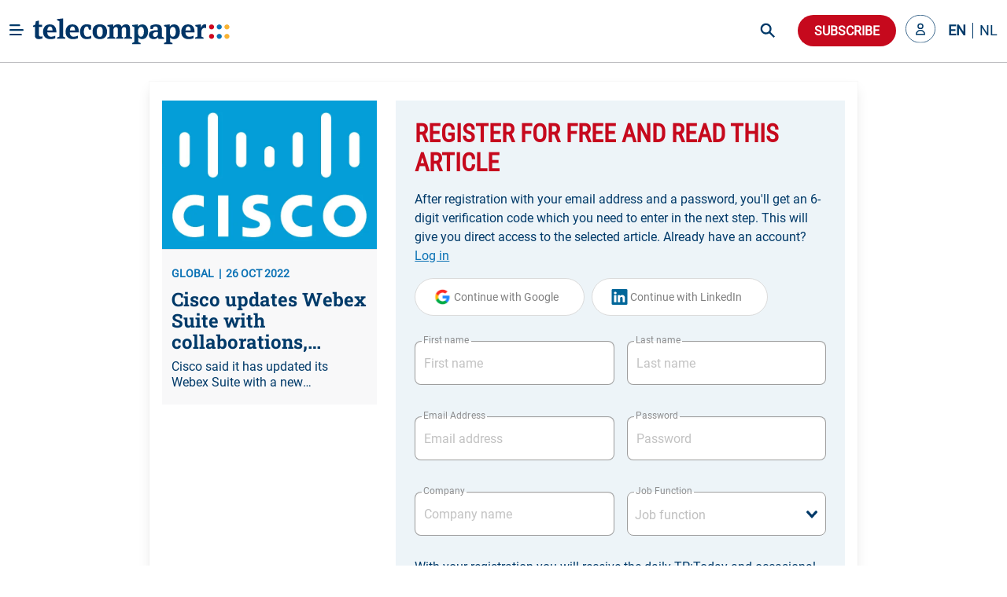

--- FILE ---
content_type: text/html; charset=utf-8
request_url: https://www.telecompaper.com/news/cisco-updates-webex-suite-with-collaborations-options-and-security-features--1442047
body_size: 29305
content:
<!doctype html>
<html data-n-head-ssr lang="en" data-n-head="%7B%22lang%22:%7B%22ssr%22:%22en%22%7D%7D">
  <head >
    <title>Cisco updates Webex Suite with collaborations, options and security features - Telecompaper</title><meta data-n-head="ssr" charset="utf-8"><meta data-n-head="ssr" name="viewport" content="width=device-width, minimum-scale=1.0"><meta data-n-head="ssr" name="format-detection" content="telephone=no"><meta data-n-head="ssr" name="mobile-web-app-capable" content="yes"><meta data-n-head="ssr" name="apple-mobile-web-app-status-bar-style" content="black"><meta data-n-head="ssr" name="apple-mobile-web-app-title" content="Telecompaper"><meta data-n-head="ssr" httpEquiv="content-language" content="en"><meta data-n-head="ssr" data-hid="description" name="description" content="Cisco said it has updated its Webex Suite with a new collaboration device and new partnerships, aimed at enabling flexible and improved hybrid working. The announcement was made during the company&#x27;s WebexOne 2022 event."><meta data-n-head="ssr" data-hid="og:type" property="og:type" content="article"><meta data-n-head="ssr" data-hid="og:site_name" property="og:site_name" content="Telecompaper"><meta data-n-head="ssr" data-hid="og:title" property="og:title" content="Cisco updates Webex Suite with collaborations, options and security features"><meta data-n-head="ssr" data-hid="og:description" property="og:description" content="Cisco said it has updated its Webex Suite with a new collaboration device and new partnerships, aimed at enabling flexible and improved hybrid working. The announcement was made during the company&#x27;s WebexOne 2022 event."><meta data-n-head="ssr" data-hid="og:url" property="og:url" content="https://www.telecompaper.com/news/cisco-updates-webex-suite-with-collaborations-options-and-security-features--1442047"><meta data-n-head="ssr" data-hid="og:image" property="og:image" content="https://ik.imagekit.io/tp/20220203-cisco-logo.png"><meta data-n-head="ssr" data-hid="twitter:card" name="twitter:card" content="summary_large_image"><meta data-n-head="ssr" data-hid="twitter:title" name="twitter:title" content="Cisco updates Webex Suite with collaborations, options and security features"><meta data-n-head="ssr" data-hid="twitter:description" name="twitter:description" content="Cisco said it has updated its Webex Suite with a new collaboration device and new partnerships, aimed at enabling flexible and improved hybrid working. The announcement was made during the company&#x27;s WebexOne 2022 event."><meta data-n-head="ssr" data-hid="twitter:image" name="twitter:image" content="https://ik.imagekit.io/tp/20220203-cisco-logo.png"><base href="/"><link data-n-head="ssr" rel="icon" type="image/x-icon" href="/favicon.ico"><link data-n-head="ssr" rel="search" type="application/opensearchdescription+xml" title="Telecompaper" href="/search/open-search.xml"><link data-n-head="ssr" rel="apple-touch-icon" href="/images/touch_icon.png"><link data-n-head="ssr" rel="preconnect" href="https://telecompaper-api-abduz5l4ya-ez.a.run.app"><link data-n-head="ssr" rel="preconnect" href="https://ik.imagekit.io"><link data-n-head="ssr" rel="canonical" href="https://www.telecompaper.com/news/cisco-updates-webex-suite-with-collaborations-options-and-security-features--1442047"><script data-n-head="ssr" data-hid="nuxt-jsonld-493eaad2" type="application/ld+json">{"@context":"https://schema.org","@type":"NewsArticle","mainEntityOfPage":{"@type":"WebPage","@id":"https://google.com/article"},"headline":"Cisco updates Webex Suite with collaborations, options and security features","image":[{"url":"https://ik.imagekit.io/tp/20220203-cisco-logo.png","format":""}],"datePublished":"2022-10-26T12:42:00+00:00","publisher":{"@type":"Organization","name":"Telecompaper","logo":{"@type":"ImageObject","url":"https://www.telecompaper.com/_nuxt/assets/img/svgs/logo.svg"}},"isAccessibleForFree":"False","hasPart":{"@type":"WebPageElement","isAccessibleForFree":"False","cssSelector":".paywall"}}</script><link rel="modulepreload" href="/_nuxt/dbf9354.modern.js" as="script"><link rel="modulepreload" href="/_nuxt/c8e6a5c.modern.js" as="script"><link rel="preload" href="/_nuxt/css/f98d695.css" as="style"><link rel="modulepreload" href="/_nuxt/a9c4acc.modern.js" as="script"><link rel="preload" href="/_nuxt/css/3050fce.css" as="style"><link rel="modulepreload" href="/_nuxt/6bdfd32.modern.js" as="script"><link rel="preload" href="/_nuxt/css/029c19f.css" as="style"><link rel="modulepreload" href="/_nuxt/4ddbf74.modern.js" as="script"><link rel="preload" href="/_nuxt/css/dc50693.css" as="style"><link rel="modulepreload" href="/_nuxt/033ea8b.modern.js" as="script"><link rel="preload" href="/_nuxt/css/a577ca9.css" as="style"><link rel="modulepreload" href="/_nuxt/9bae564.modern.js" as="script"><link rel="modulepreload" href="/_nuxt/155fd4d.modern.js" as="script"><link rel="modulepreload" href="/_nuxt/af20566.modern.js" as="script"><link rel="preload" href="/_nuxt/css/74af35f.css" as="style"><link rel="modulepreload" href="/_nuxt/b9ebad5.modern.js" as="script"><link rel="preload" href="/_nuxt/css/66017be.css" as="style"><link rel="modulepreload" href="/_nuxt/063f426.modern.js" as="script"><link rel="preload" href="/_nuxt/css/868e38e.css" as="style"><link rel="modulepreload" href="/_nuxt/7ea7700.modern.js" as="script"><link rel="preload" href="/_nuxt/css/2e86114.css" as="style"><link rel="modulepreload" href="/_nuxt/9652636.modern.js" as="script"><link rel="stylesheet" href="/_nuxt/css/f98d695.css"><link rel="stylesheet" href="/_nuxt/css/3050fce.css"><link rel="stylesheet" href="/_nuxt/css/029c19f.css"><link rel="stylesheet" href="/_nuxt/css/dc50693.css"><link rel="stylesheet" href="/_nuxt/css/a577ca9.css"><link rel="stylesheet" href="/_nuxt/css/74af35f.css"><link rel="stylesheet" href="/_nuxt/css/66017be.css"><link rel="stylesheet" href="/_nuxt/css/868e38e.css"><link rel="stylesheet" href="/_nuxt/css/2e86114.css">
  </head>
  <body class="has-navbar-fixed-top 
          " style="padding-top: 80px" data-n-head="%7B%22class%22:%7B%22ssr%22:%22has-navbar-fixed-top%20%5Cn%20%20%20%20%20%20%20%20%20%20%22%7D,%22style%22:%7B%22ssr%22:%22padding-top:%2080px%22%7D%7D">
    <div data-server-rendered="true" id="__nuxt"><!----><div id="__layout"><div id="app" data-v-266aaaa2><div data-fetch-key="Navbar:0" data-v-266aaaa2><div data-fetch-key="data-v-3b9d5178:0" class="b-sidebar" data-v-3b9d5178><!----><div class="sidebar-content is-light is-fixed is-fullheight" style="display:none;"></div></div> <div class="fixed-container" style="margin-top:calc(-0px);"><!----> <div class="navbar custom-navbar"><!----> <div class="navbar-brand"><a href="#" class="burger-icon"><figure class="image"><img src="[data-uri]" alt="burger icon"></figure></a> <a href="/" class="navbar-item"><img src="/_nuxt/img/logo.b796fed.svg" alt="telecompaper logo" width="100%" height="50px" class="logo-image2"></a></div> <div class="navbar-menu"><div class="navbar-start"><div class="navbar-item has-dropdown is-hoverable"><div class="navbar-link"><span class="text">
                Markets
              </span></div> <div class="navbar-dropdown"><a href="/wireless" class="navbar-item"><span class="text">
                    Mobile
                  </span></a> <hr class="navbar-divider"><a href="/broadband" class="navbar-item"><span class="text">
                    Broadband
                  </span></a> <hr class="navbar-divider"><a href="/satellite" class="navbar-item"><span class="text">
                    Satellite
                  </span></a> <hr class="navbar-divider"><a href="/video" class="navbar-item"><span class="text">
                    Video
                  </span></a> <hr class="navbar-divider"><a href="/semiconductors" class="navbar-item"><span class="text">
                    Semiconductor
                  </span></a> <hr class="navbar-divider"><a href="/it" class="navbar-item"><span class="text">
                    IT
                  </span></a> <hr class="navbar-divider"><a href="/enterprise-equipment" class="navbar-item"><span class="text">
                    Enterprise Solutions
                  </span></a> <hr class="navbar-divider"><a href="/network-equipment" class="navbar-item"><span class="text">
                    Network Equipment
                  </span></a> <!----></div></div><div class="navbar-item has-dropdown is-hoverable"><div class="navbar-link"><span class="text">
                Topics
              </span></div> <div class="navbar-dropdown"><a href="/mwc-2026" class="navbar-item"><span class="text">
                    MWC 2026
                  </span></a> <hr class="navbar-divider"><a href="/hosting-cloud" class="navbar-item"><span class="text">
                    Data Centre
                  </span></a> <hr class="navbar-divider"><a href="/security" class="navbar-item"><span class="text">
                    Security
                  </span></a> <hr class="navbar-divider"><a href="/artificial-intelligence" class="navbar-item"><span class="text">
                    Artificial Intelligence
                  </span></a> <hr class="navbar-divider"><a href="/consumer-devices" class="navbar-item"><span class="text">
                    Consumer devices
                  </span></a> <hr class="navbar-divider"><a href="/handsets" class="navbar-item"><span class="text">
                    Handsets
                  </span></a> <hr class="navbar-divider"><a href="/5g" class="navbar-item"><span class="text">
                    5G
                  </span></a> <hr class="navbar-divider"><a href="/6g" class="navbar-item"><span class="text">
                    6G
                  </span></a> <hr class="navbar-divider"><a href="/government-telecommunications-licensing" class="navbar-item"><span class="text">
                    Spectrum
                  </span></a> <hr class="navbar-divider"><a href="/ftth" class="navbar-item"><span class="text">
                    Fibre
                  </span></a> <!----></div></div><div class="navbar-item has-dropdown is-hoverable"><div class="navbar-link"><span class="text">
                Focus
              </span></div> <div class="navbar-dropdown"><a href="/consumer" class="navbar-item"><span class="text">
                    Consumer
                  </span></a> <hr class="navbar-divider"><a href="/enterprise" class="navbar-item"><span class="text">
                    Enterprise
                  </span></a> <hr class="navbar-divider"><a href="/wholesale" class="navbar-item"><span class="text">
                    Wholesale
                  </span></a> <hr class="navbar-divider"><a href="/mergers-acquisitions" class="navbar-item"><span class="text">
                    Merger &amp; Acquisition
                  </span></a> <hr class="navbar-divider"><a href="/finance" class="navbar-item"><span class="text">
                    Finance
                  </span></a> <hr class="navbar-divider"><a href="/technology-development" class="navbar-item"><span class="text">
                    R&amp;D
                  </span></a> <hr class="navbar-divider"><a href="/pricing" class="navbar-item"><span class="text">
                    Pricing
                  </span></a> <hr class="navbar-divider"><a href="/government-policy" class="navbar-item"><span class="text">
                    Policy &amp; Regulation
                  </span></a> <hr class="navbar-divider"><a href="/market-research" class="navbar-item"><span class="text">
                    Market Research
                  </span></a> <hr class="navbar-divider"><a href="/management-staff" class="navbar-item"><span class="text">
                    Management / Staff
                  </span></a> <!----></div></div><div class="navbar-item has-dropdown is-hoverable"><div class="navbar-link"><span class="text">
                Regions
              </span></div> <div class="navbar-dropdown"><a href="/global" class="navbar-item"><span class="text">
                    World
                  </span></a> <hr class="navbar-divider"><a href="/europe" class="navbar-item"><span class="text">
                    Europe
                  </span></a> <hr class="navbar-divider"><a href="/north-america" class="navbar-item"><span class="text">
                    North America
                  </span></a> <hr class="navbar-divider"><a href="/latin-america-and-the-caribbean" class="navbar-item"><span class="text">
                    Latin America
                  </span></a> <hr class="navbar-divider"><a href="/asia" class="navbar-item"><span class="text">
                    Asia
                  </span></a> <hr class="navbar-divider"><a href="/oceania" class="navbar-item"><span class="text">
                    Oceania 
                  </span></a> <hr class="navbar-divider"><a href="/africa" class="navbar-item"><span class="text">
                    Africa
                  </span></a> <hr class="navbar-divider"><a href="/western-europe" class="navbar-item"><span class="text">
                    Western Europe
                  </span></a> <hr class="navbar-divider"><a href="/eastern-europe" class="navbar-item"><span class="text">
                    Eastern Europe
                  </span></a> <hr class="navbar-divider"><a href="/middle-east" class="navbar-item"><span class="text">
                    Middle East
                  </span></a> <hr class="navbar-divider"><a href="/united-kingdom" class="navbar-item"><span class="text">
                    United Kingdom
                  </span></a> <hr class="navbar-divider"><a href="/germany" class="navbar-item"><span class="text">
                    Germany
                  </span></a> <hr class="navbar-divider"><a href="/france" class="navbar-item"><span class="text">
                    France
                  </span></a> <hr class="navbar-divider"><a href="/spain" class="navbar-item"><span class="text">
                    Spain
                  </span></a> <hr class="navbar-divider"><a href="/italy" class="navbar-item"><span class="text">
                    Italy
                  </span></a> <hr class="navbar-divider"><a href="/benelux" class="navbar-item"><span class="text">
                    Benelux
                  </span></a> <!----></div></div><div class="navbar-item has-dropdown is-hoverable"><div class="navbar-link"><span class="text">
                Partners
              </span></div> <div class="navbar-dropdown"><a href="/advertorial" class="navbar-item"><span class="text">
                    Article
                  </span></a> <hr class="navbar-divider"><a href="/white-paper" class="navbar-item"><span class="text">
                    White papers
                  </span></a> <hr class="navbar-divider"><a href="/jobs" class="navbar-item"><span class="text">
                    Jobs
                  </span></a> <hr class="navbar-divider"><a href="/calendars" class="navbar-item"><span class="text">
                    Industry Events
                  </span></a> <hr class="navbar-divider"><a href="/partner/home" class="navbar-item"><span class="text">
                    Partner List
                  </span></a> <!----></div></div><div class="navbar-item has-dropdown is-hoverable"><div class="navbar-link"><span class="text">
                Insight
              </span></div> <div class="navbar-dropdown"><a href="/research/home" class="navbar-item"><span class="text">
                    Research
                  </span></a> <hr class="navbar-divider"><a href="/research" class="navbar-item"><span class="text">
                    Reports
                  </span></a> <hr class="navbar-divider"><a href="/research/mvno" class="navbar-item"><span class="text">
                    MVNO
                  </span></a> <hr class="navbar-divider"><a href="/research/consumer-panel/" class="navbar-item"><span class="text">
                    Consumer Insight
                  </span></a> <hr class="navbar-divider"><a href="/background" class="navbar-item"><span class="text">
                    Background
                  </span></a> <hr class="navbar-divider"><a href="/commentary" class="navbar-item"><span class="text">
                    Commentary
                  </span></a> <hr class="navbar-divider"><a href="/calendars" class="navbar-item"><span class="text">
                    Calender
                  </span></a> <!----></div></div><div class="navbar-item has-dropdown is-hoverable"><div class="navbar-link"><span class="text">
                About
              </span></div> <div class="navbar-dropdown"><a href="/about" class="navbar-item"><span class="text">
                    Telecompaper
                  </span></a> <hr class="navbar-divider"><a href="/subscriptions" class="navbar-item"><span class="text">
                    News Subscription
                  </span></a> <hr class="navbar-divider"><a href="/about/advertising" class="navbar-item"><span class="text">
                    Advertising
                  </span></a> <hr class="navbar-divider"><a href="/about/press-releases" class="navbar-item"><span class="text">
                    Press
                  </span></a> <hr class="navbar-divider"><a href="https://telecompaper.helpdocs.com/" class="navbar-item"><span class="text">
                    FAQ
                  </span></a> <hr class="navbar-divider"><a href="/jobs" class="navbar-item"><span class="text">
                    Jobs
                  </span></a> <!----></div></div></div> <div class="navbar-end"><div class="navbar-item is-hidden-fullhd"><img src="/_nuxt/img/search-icon.f3dc86f.svg" alt="search icon" height="28" width="28" class="search-icon is-clickable"></div> <div id="global-search" class="control is-hidden-touch is-hidden-desktop-only is-hidden-widescreen-only" data-v-26336ab4><input type="text" placeholder="Search" class="input is-rounded" data-v-26336ab4> <!----> <a class="search-icon-container" data-v-26336ab4><img src="/_nuxt/img/search-icon.f3dc86f.svg" height="28" width="28" alt="search icon" class="search-icon" data-v-26336ab4></a> <!----></div> <div class="navbar-item subscribe-button"><button type="button" class="button is-danger is-rounded"><!----><span>
              Subscribe
            </span><!----></button></div> <!----><!----><!----></div></div></div></div></div> <div class="main-content" data-v-266aaaa2><!----> <div data-v-266aaaa2><div class="container"><!----> <div data-fetch-key="data-v-f7bd12de:0" data-v-f7bd12de><div class="container register-container" data-v-f7bd12de><div class="card is-radiusless" data-v-f7bd12de><div class="card-content is-radiusless" data-v-f7bd12de><div class="columns is-multiline" data-v-f7bd12de><div class="column is-4 is-hidden-mobile" data-v-f7bd12de><a href="/news/cisco-updates-webex-suite-with-collaborations-options-and-security-features--1442047" class="card article-preview-card is-clickable is-flex is-radiusless is-flex-direction-column is-shadowless" style="background:#f8f8f9;" data-v-1e217f04 data-v-f7bd12de><div class="card-image" style="display:;" data-v-1e217f04><img src="https://ik.imagekit.io/tp/20220203-cisco-logo.png?tr=w-800,h-456" width="333" height="190" alt="Cisco updates Webex Suite with collaborations, options and security features" loading="lazy" sizes="(max-width: 320px) 800px, (max-width: 640px) 800px, (max-width: 768px) 800px, (max-width: 1024px) 800px, (max-width: 1216px) 800px, 800px" srcset="https://ik.imagekit.io/tp/20220203-cisco-logo.png?tr=w-800,h-456 800w, https://ik.imagekit.io/tp/20220203-cisco-logo.png?tr=w-800,h-456 800w, https://ik.imagekit.io/tp/20220203-cisco-logo.png?tr=w-800,h-456 800w, https://ik.imagekit.io/tp/20220203-cisco-logo.png?tr=w-800,h-456 800w, https://ik.imagekit.io/tp/20220203-cisco-logo.png?tr=w-800,h-456 800w, https://ik.imagekit.io/tp/20220203-cisco-logo.png?tr=w-800,h-456 800w" class="item-featured-image" data-v-1e217f04></div> <div class="card-content" data-v-1e217f04><div class="is-flex is-justify-content-space-between" data-v-1e217f04><div class="is-meta mb-2" data-v-1e217f04><span class="meta" data-v-1e217f04>GLOBAL</span> <span class="meta" data-v-1e217f04>26 OKT 2022</span></div> <div data-v-4fd6d5da data-v-1e217f04><!----></div></div> <div class="article" data-v-1e217f04><h2 class="is-title mb-2 line-clamp-3" data-v-1e217f04>
        Cisco updates Webex Suite with collaborations, options and security features
        <!----></h2> <!----> <p class="is-abstract line-clamp-2" data-v-1e217f04>
        Cisco said it has updated its Webex Suite with a new collaboration device and new partnerships, aimed at enabling flexible and improved hybrid working. The announcement was made during the company's WebexOne 2022 event.
      </p></div></div></a></div> <div class="column" data-v-f7bd12de><div data-fetch-key="data-v-8648b870:0" class="container" data-v-8648b870 data-v-f7bd12de><div class="card is-shadowless is-radiusless" data-v-8648b870><div class="form-content" data-v-8648b870><div class="columns" data-v-8648b870><div class="column is-12" data-v-8648b870><form id="registration-form" data-v-8648b870><fieldset class="is-flex is-flex-direction-column" data-v-8648b870><h1 class="is-header-title mb-4 is-flex is-justify-content-space-between" data-v-8648b870><span data-v-8648b870>Register for free and read this article</span> <div class="is-flex is-align-items-center" data-v-8648b870><!----> <!----></div></h1> <label class="text-primary mb-4" data-v-8648b870>
                After registration with your email address and a password, you'll get an 6-digit verification code which you need to enter in the next step. This will give you direct access to the selected article.

                Already have an account?
                <a class="link2" data-v-8648b870>
                  Log in
                </a></label> <!----> <div data-v-8648b870><button type="button" class="button google-btn is-loading-primary mb-4 is-rounded" data-v-8648b870><!----><span><div class="is-flex" data-v-8648b870><span class="icon is-medium" data-v-8648b870><img src="/_nuxt/img/google.0ff5d86.svg" alt="google icon" class="google-icon" data-v-8648b870></span> <span data-v-8648b870>Continue with Google</span></div></span><!----></button> <button type="button" class="button google-btn is-loading-primary mb-4 is-rounded" data-v-8648b870><!----><span><div class="is-flex" data-v-8648b870><span class="icon is-medium" data-v-8648b870><img src="[data-uri]" alt="linkedin icon" class="linkedin-icon" data-v-8648b870></span> <span data-v-8648b870>Continue with LinkedIn</span></div></span><!----></button></div> <div class="is-flex is-flex-direction-row" data-v-8648b870><div class="field mt-4 mb-5 is-flex-grow-1 mr-2 is-floating-label" data-v-8648b870><label for="firstName" class="label">First name</label><div class="control is-clearfix" data-v-8648b870><input type="text" autocomplete="on" id="firstName" placeholder="First name" class="input"><!----><!----><!----></div><!----></div> <div class="field mt-4 mb-5 is-flex-grow-1 ml-2 is-floating-label" data-v-8648b870><label for="lastName" class="label">Last name</label><div class="control is-clearfix" data-v-8648b870><input type="text" autocomplete="on" id="lastName" placeholder="Last name" class="input"><!----><!----><!----></div><!----></div></div> <div class="is-flex is-flex-direction-row" data-v-8648b870><div class="field mt-4 mb-5 is-flex-grow-1 mr-2 is-floating-label" style="flex-basis:0;" data-v-8648b870><label for="email" class="label">Email Address</label><div class="control is-clearfix" data-v-8648b870><input type="email" autocomplete="on" id="email" placeholder="Email address" class="input"><!----><!----><!----></div><!----></div> <div class="field mt-4 mb-5 is-flex-grow-1 ml-2 is-floating-label" style="flex-basis:0;" data-v-8648b870><label for="email" class="label">Password</label><div class="control is-clearfix" data-v-8648b870><input type="password" autocomplete="on" id="password" placeholder="Password" class="input"><!----><!----><!----></div><!----></div></div> <div class="is-flex is-flex-direction-row" data-v-8648b870><div class="field mt-4 mb-5 is-flex-grow-1 mr-2 is-floating-label" style="flex-basis:0;" data-v-8648b870><label for="company" class="label">Company</label><div class="control is-clearfix" data-v-8648b870><input type="text" autocomplete="on" id="company" placeholder="Company name" class="input"><!----><!----><!----></div><!----></div> <div class="field mt-4 mb-5 is-flex-grow-1 ml-2 is-floating-label" style="flex-basis:0;" data-v-8648b870><label for="jobFunction" class="label">Job Function</label><div dir="auto" id="jobFunction" class="v-select vs--single vs--searchable" data-v-8648b870> <div id="vs277630__combobox" role="combobox" aria-expanded="false" aria-owns="vs277630__listbox" aria-label="Search for option" class="vs__dropdown-toggle"><div class="vs__selected-options"> <input placeholder="Job function" aria-autocomplete="list" aria-labelledby="vs277630__combobox" aria-controls="vs277630__listbox" type="search" autocomplete="off" value="" class="vs__search"></div> <div class="vs__actions"><button type="button" title="Clear Selected" aria-label="Clear Selected" class="vs__clear" style="display:none;"><svg xmlns="http://www.w3.org/2000/svg" width="10" height="10"><path d="M6.895455 5l2.842897-2.842898c.348864-.348863.348864-.914488 0-1.263636L9.106534.261648c-.348864-.348864-.914489-.348864-1.263636 0L5 3.104545 2.157102.261648c-.348863-.348864-.914488-.348864-1.263636 0L.261648.893466c-.348864.348864-.348864.914489 0 1.263636L3.104545 5 .261648 7.842898c-.348864.348863-.348864.914488 0 1.263636l.631818.631818c.348864.348864.914773.348864 1.263636 0L5 6.895455l2.842898 2.842897c.348863.348864.914772.348864 1.263636 0l.631818-.631818c.348864-.348864.348864-.914489 0-1.263636L6.895455 5z"></path></svg></button> <svg xmlns="http://www.w3.org/2000/svg" width="14" height="10" role="presentation" class="vs__open-indicator"><path d="M9.211364 7.59931l4.48338-4.867229c.407008-.441854.407008-1.158247 0-1.60046l-.73712-.80023c-.407008-.441854-1.066904-.441854-1.474243 0L7 5.198617 2.51662.33139c-.407008-.441853-1.066904-.441853-1.474243 0l-.737121.80023c-.407008.441854-.407008 1.158248 0 1.600461l4.48338 4.867228L7 10l2.211364-2.40069z"></path></svg> <div class="vs__spinner" style="display:none;">Loading...</div></div></div> <ul id="vs277630__listbox" role="listbox" style="display:none;visibility:hidden;"></ul> </div><!----></div></div> <label class="text-primary my-1" data-v-8648b870>
                With your registration you will receive the daily TP:Today and occasional mailings from Telecompaper or partners.

                By clicking “Create your account”, you agree to the Terms and Privacy Policy
                <a href="https://www.telecompaper.com/about/terms" target="_blank" class="link" data-v-8648b870>
                  Terms of Service
                </a>
                and
                <a href="https://www.telecompaper.com/about/privacy-policy" target="_blank" class="link" data-v-8648b870>
                  Privacy Policy
                </a></label> <button type="submit" class="button is-uppercase has-text-weight-bold submit-btn mt-4 is-danger is-rounded" data-v-8648b870><!----><span>
                Create your account
              </span><!----></button></fieldset></form></div></div></div> <div class="is-hidden-mobile" data-v-8648b870><div class="form-footer" data-v-8648b870><label class="text-primary" data-v-8648b870>
          You want to see all possible subscriptions?
          <a class="link2" data-v-8648b870>
            Yes, show all
          </a></label></div></div></div></div></div></div></div></div></div> <div data-fetch-key="data-v-8df874be:0" class="modal" data-v-8df874be data-v-f7bd12de><div class="modal-background" data-v-8df874be></div> <div class="modal-card" style="overflow: visible" data-v-8df874be><header class="modal-card-head" data-v-8df874be><p class="modal-card-title is-primary" data-v-8df874be>Complete profile</p> <button aria-label="close" class="delete" data-v-8df874be></button></header> <section class="modal-card-body" style="overflow: visible" data-v-8df874be><p class="mb-3 is-primary" data-v-8df874be>Before downloading the whitepaper, we would like to ask you to complete your profile with company and position. After confirming you will receive the white paper.</p> <form id="compete-account-form" data-v-8df874be><div class="is-flex is-flex-direction-row" data-v-8df874be><div class="field mt-4 mb-5 is-flex-grow-1 mr-2 is-floating-label" style="flex-basis:0;" data-v-8df874be><label for="company" class="label">Company</label><div class="control is-clearfix" data-v-8df874be><input type="text" autocomplete="on" id="company" placeholder="Company name" class="input"><!----><!----><!----></div><!----></div> <div class="field mt-4 mb-5 is-flex-grow-1 ml-2 is-floating-label" style="flex-basis:0;" data-v-8df874be><label for="jobFunction" class="label">Job Function</label><div dir="auto" id="jobFunction" class="v-select vs--single vs--searchable" data-v-8df874be> <div id="vs277631__combobox" role="combobox" aria-expanded="false" aria-owns="vs277631__listbox" aria-label="Search for option" class="vs__dropdown-toggle"><div class="vs__selected-options"> <input placeholder="Job function" aria-autocomplete="list" aria-labelledby="vs277631__combobox" aria-controls="vs277631__listbox" type="search" autocomplete="off" value="" class="vs__search"></div> <div class="vs__actions"><button type="button" title="Clear Selected" aria-label="Clear Selected" class="vs__clear" style="display:none;"><svg xmlns="http://www.w3.org/2000/svg" width="10" height="10"><path d="M6.895455 5l2.842897-2.842898c.348864-.348863.348864-.914488 0-1.263636L9.106534.261648c-.348864-.348864-.914489-.348864-1.263636 0L5 3.104545 2.157102.261648c-.348863-.348864-.914488-.348864-1.263636 0L.261648.893466c-.348864.348864-.348864.914489 0 1.263636L3.104545 5 .261648 7.842898c-.348864.348863-.348864.914488 0 1.263636l.631818.631818c.348864.348864.914773.348864 1.263636 0L5 6.895455l2.842898 2.842897c.348863.348864.914772.348864 1.263636 0l.631818-.631818c.348864-.348864.348864-.914489 0-1.263636L6.895455 5z"></path></svg></button> <svg xmlns="http://www.w3.org/2000/svg" width="14" height="10" role="presentation" class="vs__open-indicator"><path d="M9.211364 7.59931l4.48338-4.867229c.407008-.441854.407008-1.158247 0-1.60046l-.73712-.80023c-.407008-.441854-1.066904-.441854-1.474243 0L7 5.198617 2.51662.33139c-.407008-.441853-1.066904-.441853-1.474243 0l-.737121.80023c-.407008.441854-.407008 1.158248 0 1.600461l4.48338 4.867228L7 10l2.211364-2.40069z"></path></svg> <div class="vs__spinner" style="display:none;">Loading...</div></div></div> <ul id="vs277631__listbox" role="listbox" style="display:none;visibility:hidden;"></ul> </div><!----></div></div></form></section> <footer class="modal-card-foot is-justify-content-flex-end" data-v-8df874be><button type="button" class="button is-danger is-rounded" data-v-8df874be><!----><span>Confirm</span><!----></button></footer></div></div></div></div></div></div> <div class="footer-light-medium" style="display:none;" data-v-7474f306 data-v-266aaaa2><div class="container" data-v-7474f306><div class="columns footer-header" data-v-7474f306><div class="column is-narrow is-flex mr-5" data-v-7474f306><h2 class="is-header-title is-primary" data-v-7474f306>Follow Telecompaper on</h2></div> <div class="column is-align-self-center" data-v-7474f306><div class="follow-actions" data-v-7474f306><a href="https://www.linkedin.com/company/telecompaper" target="_blank" rel="noreferrer" class="follow-action" data-v-7474f306><figure class="is-linked-in" data-v-7474f306><img src="[data-uri]" alt="linkedin" data-v-7474f306></figure> <span class="is-hidden-mobile" data-v-7474f306>LinkedIn</span></a> <a href="https://bsky.app/profile/telecompaper.bsky.social" target="_blank" rel="noreferrer" class="follow-action" data-v-7474f306><figure class="is-bluesky" data-v-7474f306><img src="[data-uri]" alt="bluesky" data-v-7474f306></figure> <span class="is-hidden-mobile" data-v-7474f306>Bluesky</span></a> <a href="/subscriptions" class="follow-action" style="display:;" data-v-7474f306><figure class="is-download" data-v-7474f306><img src="[data-uri]" alt="download" data-v-7474f306></figure> <span class="is-hidden-mobile" data-v-7474f306>Free Headlines</span></a></div></div></div> <div class="columns footer-body" data-v-7474f306><div class="column is-3" data-v-7474f306><div class="footer-column" data-v-7474f306><p class="column-header" data-v-7474f306>Telecompaper</p> <div class="footer-description pb-5" data-v-7474f306>
            We have been keeping professionals in the telecoms industry up-to-date since 2000. Telecompaper is a well respected, independent research and publishing company focussed on the telecommunications industry.
          </div> <ul data-v-7474f306><li data-v-7474f306><a href="/" class="nuxt-link-active" data-v-7474f306>
                tp:news
              </a></li> <li data-v-7474f306><a href="https://research.telecompaper.com/" data-v-7474f306>
                tp:research
              </a></li> <li data-v-7474f306><a href="https://events.telecompaper.com/" data-v-7474f306>
                tp:events
              </a></li></ul></div></div> <div class="column is-3" data-v-7474f306><div class="footer-column" data-v-7474f306><p class="column-header" data-v-7474f306>This Site</p> <ul class="pt-3" data-v-7474f306><li data-v-7474f306><a href="/account" data-v-7474f306>My account</a></li> <li data-v-7474f306><a href="/account/alerts" data-v-7474f306>Alerts</a></li> <li data-v-7474f306><a href="/subscriptions" data-v-7474f306>Subscriptions</a></li> <li data-v-7474f306><a href="https://telecompaper.helpdocs.com/" data-v-7474f306>FAQ / Help</a></li> <li data-v-7474f306><a href="/about/advertising" data-v-7474f306>
                Advertise
              </a></li> <li data-v-7474f306><a href="https://www.telecompaper.com/about/press-releases" data-v-7474f306>
                Press
              </a></li> <li data-v-7474f306><a href="/jobs" data-v-7474f306>Jobs</a></li> <li data-v-7474f306><a href="/calendars" data-v-7474f306>Industry events</a></li></ul></div></div> <div class="column is-3" data-v-7474f306><div class="footer-column" data-v-7474f306><p class="column-header" data-v-7474f306>Contact Information</p> <div class="footer-description" data-v-7474f306>Standerdmolen 20-III<br />3995 AA Houten<br />The Netherlands</div> <a href="tel:+31306349600" class="is-primary has-text-weight-bold" data-v-7474f306>Phone: +31 30 6349600</a></div></div> <div class="column is-3" data-v-7474f306><div class="footer-column" data-v-7474f306><p class="column-header" data-v-7474f306>Legal Information</p> <div class="footer-description pb-5" data-v-7474f306>
            © 2000 - 2026 Telecom.paper BV. All rights reserved. Telecompaper is a trademark of Telecom.paper BV. No part of this site can be reproduced without the expressed permission of Telecom.paper BV. Our General Terms and Conditions can be found here.
          </div> <ul data-v-7474f306><li data-v-7474f306><a href="/about/privacy-policy" data-v-7474f306>
                Privacy Policy
              </a></li> <li data-v-7474f306><a href="/about/gdpr-information" data-v-7474f306>
                GDPR Information
              </a></li> <li data-v-7474f306><a href="/about/cookie-policy" data-v-7474f306>
                Cookie Statement
              </a></li> <li data-v-7474f306><a href="/about/terms" data-v-7474f306>
                Terms and Conditions
              </a></li></ul> <div class="pt-4" data-v-7474f306><img src="/_nuxt/img/logo.b796fed.svg" alt="telecompaper logo" height="27" width="192" class="small-footer-logo" data-v-7474f306></div></div></div></div></div> <div class="footer-overlay" data-v-7474f306></div></div> <div class="is-overlay" style="display:none;" data-v-266aaaa2></div></div></div></div><script>window.__NUXT__=(function(a,b,c,d,e,f,g,h,i,j,k,l,m,n,o,p,q,r,s,t,u,v,w,x,y,z,A,B,C,D,E,F,G,H,I,J,K,L,M,N,O,P,Q,R,S,T,U,V,W,X,Y,Z,_,$,aa,ab,ac,ad,ae,af,ag,ah,ai,aj,ak,al,am,an,ao,ap,aq,ar,as,at,au,av,aw,ax,ay,az,aA,aB,aC,aD,aE,aF,aG,aH,aI,aJ,aK,aL,aM,aN,aO,aP,aQ,aR,aS,aT,aU,aV,aW,aX,aY,aZ,a_,a$,ba,bb,bc,bd,be,bf,bg,bh,bi,bj,bk,bl,bm,bn,bo,bp,bq,br,bs,bt,bu,bv,bw,bx,by,bz,bA,bB,bC,bD,bE,bF,bG,bH,bI,bJ,bK,bL,bM,bN,bO,bP,bQ,bR,bS,bT,bU,bV,bW,bX,bY,bZ,b_,b$,ca,cb,cc,cd,ce,cf,cg,ch,ci,cj,ck,cl,cm,cn,co,cp,cq,cr,cs,ct,cu,cv,cw,cx,cy,cz,cA,cB,cC,cD,cE,cF,cG,cH,cI,cJ,cK,cL,cM,cN,cO,cP,cQ,cR,cS,cT,cU,cV,cW,cX,cY,cZ,c_,c$,da,db,dc,dd,de,df,dg,dh,di,dj,dk,dl,dm,dn,do0,dp,dq,dr,ds,dt,du,dv,dw,dx,dy,dz,dA,dB,dC,dD,dE,dF,dG,dH,dI,dJ,dK,dL,dM,dN,dO,dP,dQ,dR,dS,dT,dU,dV,dW,dX,dY,dZ,d_,d$,ea,eb,ec,ed,ee,ef,eg,eh,ei,ej,ek,el,em,en,eo,ep,eq,er,es,et,eu,ev,ew,ex,ey,ez,eA,eB,eC,eD,eE,eF,eG,eH,eI,eJ,eK,eL,eM,eN,eO,eP,eQ,eR,eS,eT,eU,eV,eW,eX,eY,eZ,e_,e$,fa,fb,fc,fd,fe,ff,fg,fh,fi,fj,fk,fl,fm,fn,fo,fp,fq,fr,fs,ft,fu,fv,fw,fx,fy,fz,fA,fB,fC,fD,fE,fF,fG,fH,fI,fJ,fK,fL,fM,fN,fO,fP,fQ,fR,fS,fT,fU,fV,fW,fX,fY,fZ,f_,f$,ga,gb,gc,gd,ge,gf,gg,gh,gi,gj,gk,gl,gm,gn,go,gp,gq,gr,gs,gt,gu,gv,gw,gx,gy,gz,gA,gB,gC,gD,gE,gF,gG,gH,gI,gJ,gK,gL,gM,gN,gO,gP,gQ,gR,gS,gT,gU,gV,gW,gX,gY,gZ,g_,g$,ha,hb,hc,hd,he,hf,hg,hh,hi,hj,hk,hl,hm,hn,ho,hp,hq,hr,hs,ht,hu,hv,hw,hx,hy,hz,hA,hB,hC,hD,hE,hF,hG,hH,hI,hJ,hK,hL,hM,hN,hO,hP,hQ,hR,hS,hT,hU,hV,hW,hX,hY,hZ,h_,h$,ia,ib,ic,id,ie,if0,ig,ih,ii,ij,ik,il,im,in0,io,ip,iq,ir,is,it,iu,iv,iw,ix,iy,iz,iA,iB,iC,iD,iE,iF,iG,iH,iI,iJ,iK,iL,iM,iN,iO,iP,iQ,iR,iS,iT,iU,iV,iW,iX,iY,iZ,i_,i$,ja,jb,jc,jd,je,jf,jg,jh,ji,jj,jk,jl,jm,jn,jo,jp,jq,jr,js,jt,ju,jv,jw,jx,jy,jz,jA,jB){u.id=M;u.name=bR;u.colour=fQ;u.contentTypeGroup={id:f,name:bR,__typename:co};u.__typename=m;R.id=f;R.name=Q;R.__typename=j;aA.id=q;aA.name=fR;aA.__typename=o;ct.id=t;ct.name=B;ct.__typename=o;fV.BACKGROUND=C;fV.COMMENTARY=r;fV.NEWS=M;fV.PRESS_RELEASE=p;fV.REPORT=aC;fV.ADVISORY_SERVICE=h;fV.ANALYSIS=v;fV.EVENT_NEWS=bA;fV.FACT=q;fV.SOURCE=aD;fV.INFOGRAPHIC=bI;fV.VIDEO=O;fV.CONTAINER=fM;fV.WHITE_PAPER=w;fV.BRIEF=x;fV.CHART=J;fV.COMPANY_PROFILE=bz;fV.PRESENTATION=z;fV.PROFILE=t;fV.ADVERTORIAL=f;gn.id=go;gn.externalId=gp;gn.date=gq;gn.title=gr;gn.slug=gs;gn.abstract=gt;gn.imageUrl=bU;gn.redirectUrl=a;gn.contentType=u;gn.edition=ct;gn.country=a;gn.region=R;gn.__typename=l;gu.id=gv;gu.externalId=gw;gu.date=gx;gu.title=gy;gu.slug=gz;gu.abstract=gA;gu.imageUrl=bU;gu.redirectUrl=a;gu.contentType=u;gu.edition=ct;gu.country=a;gu.region=R;gu.__typename=l;gB.id=gC;gB.externalId=gD;gB.date=gE;gB.title=gF;gB.slug=gG;gB.abstract=gH;gB.imageUrl=A;gB.redirectUrl=a;gB.contentType=u;gB.edition=gI;gB.country={id:ch,name:gK,__typename:k};gB.region={id:p,name:K,__typename:j};gB.__typename=l;gI.id=M;gI.name=gJ;gI.__typename=o;gL.id=gM;gL.externalId=gN;gL.date=gO;gL.title=gP;gL.slug=gQ;gL.abstract=gR;gL.imageUrl=A;gL.redirectUrl=a;gL.contentType=u;gL.edition=aA;gL.country=a;gL.region={id:z,name:gS,__typename:j};gL.__typename=l;gT.id=gU;gT.externalId=gV;gT.date=gW;gT.title=gX;gT.slug=gY;gT.abstract=gZ;gT.imageUrl=A;gT.redirectUrl=a;gT.contentType=u;gT.edition=aA;gT.country=a;gT.region=R;gT.__typename=l;g_.id=g$;g_.externalId=ha;g_.date=hb;g_.title=hc;g_.slug=hd;g_.abstract=he;g_.imageUrl=hf;g_.redirectUrl=a;g_.contentType=u;g_.edition=ct;g_.country=a;g_.region=R;g_.__typename=l;hg.id=hh;hg.externalId=hi;hg.date=hj;hg.title=hk;hg.slug=hl;hg.abstract=hm;hg.imageUrl=A;hg.redirectUrl=a;hg.contentType=u;hg.edition=hn;hg.country=a;hg.region=R;hg.__typename=l;hn.id=O;hn.name=bW;hn.__typename=o;ho.id=hp;ho.externalId=hq;ho.date=hr;ho.title=hs;ho.slug=ht;ho.abstract=hu;ho.imageUrl=cu;ho.redirectUrl=a;ho.contentType=u;ho.edition=aA;ho.country=a;ho.region=R;ho.__typename=l;hv.id=hw;hv.externalId=hx;hv.date=hy;hv.title=hz;hv.slug=hA;hv.abstract=hB;hv.imageUrl=bU;hv.redirectUrl=a;hv.contentType=u;hv.edition=aA;hv.country=a;hv.region=R;hv.__typename=l;hC.id=hD;hC.externalId=hE;hC.date=hF;hC.title=hG;hC.slug=hH;hC.abstract=hI;hC.imageUrl=cu;hC.redirectUrl=a;hC.contentType=u;hC.edition=gI;hC.country=a;hC.region=R;hC.__typename=l;hJ.id=hK;hJ.externalId=hL;hJ.date=hM;hJ.title=hN;hJ.slug=hO;hJ.abstract=hP;hJ.imageUrl=A;hJ.redirectUrl=a;hJ.contentType=u;hJ.edition=ct;hJ.country=a;hJ.region=R;hJ.__typename=l;hQ.id=hR;hQ.externalId=hS;hQ.date=hT;hQ.title=hU;hQ.slug=hV;hQ.abstract=hW;hQ.imageUrl=hX;hQ.redirectUrl=a;hQ.contentType=u;hQ.edition=aA;hQ.country=a;hQ.region=R;hQ.__typename=l;hY.id=hZ;hY.externalId=h_;hY.date=h$;hY.title=ia;hY.slug=ib;hY.abstract=ic;hY.imageUrl=id;hY.redirectUrl=a;hY.contentType=u;hY.edition=hn;hY.country={id:cl,name:ie,__typename:k};hY.region={id:w,name:if0,__typename:j};hY.__typename=l;ig.id=ih;ig.externalId=ii;ig.date=ij;ig.title=ik;ig.slug=il;ig.abstract=im;ig.imageUrl=A;ig.redirectUrl=a;ig.contentType=u;ig.edition=aA;ig.country=a;ig.region={id:t,name:au,__typename:j};ig.__typename=l;in0.id=io;in0.externalId=ip;in0.date=iq;in0.title=ir;in0.slug=is;in0.abstract=it;in0.imageUrl=iu;in0.redirectUrl=a;in0.contentType=u;in0.edition=aA;in0.country={id:aw,name:L,__typename:k};in0.region={id:P,name:av,__typename:j};in0.__typename=l;iv[0]={id:h,name:iw,__typename:i};iv[1]={id:f,name:ix,__typename:i};iv[2]={id:v,name:iy,__typename:i};iv[3]={id:C,name:iz,__typename:i};iv[4]={id:x,name:iA,__typename:i};iv[5]={id:J,name:iB,__typename:i};iv[6]={id:r,name:iC,__typename:i};iv[7]={id:bz,name:iD,__typename:i};iv[8]={id:bA,name:iE,__typename:i};iv[9]={id:q,name:iF,__typename:i};iv[10]={id:bI,name:iG,__typename:i};iv[11]={id:M,name:iH,__typename:i};iv[12]={id:z,name:iI,__typename:i};iv[13]={id:p,name:cf,__typename:i};iv[14]={id:t,name:iJ,__typename:i};iv[15]={id:aC,name:iK,__typename:i};iv[16]={id:aD,name:iL,__typename:i};iv[17]={id:O,name:iM,__typename:i};iv[18]={id:w,name:iN,__typename:i};iv[19]={id:fM,name:iO,__typename:i};iv[20]={id:at,name:iP,__typename:i};iv[21]={id:ao,name:iQ,__typename:i};iv[22]={id:bY,name:iR,__typename:i};iv[23]={id:b_,name:iS,__typename:i};iv[24]={id:aJ,name:iT,__typename:i};iv[25]={id:P,name:iU,__typename:i};iv[26]={id:y,name:iV,__typename:i};iv[27]={id:ar,name:iW,__typename:i};iv[28]={id:iX,name:iY,__typename:i};iv[29]={id:iZ,name:i_,__typename:i};iv[30]={id:b$,name:ck,__typename:i};iv[31]={id:as,name:i$,__typename:i};iv[32]={id:ci,name:ja,__typename:i};iv[33]={id:bZ,name:jb,__typename:i};iv[34]={id:jc,name:jd,__typename:i};iv[35]={id:ca,name:je,__typename:i};iv[36]={id:cb,name:jf,__typename:i};iv[37]={id:cc,name:jg,__typename:i};iv[38]={id:cd,name:jh,__typename:i};iv[39]={id:ce,name:ji,__typename:i};iv[40]={id:cg,name:jj,__typename:i};iv[41]={id:D,name:jk,__typename:i};iv[42]={id:aq,name:jl,__typename:i};return {layout:"default",data:[{page:cv}],fetch:{"Navbar:0":{menuOpen:c,hasBanner:e,isAccountDropdownOpen:c,bannerHeight:N,scrollOffset:N,navbarItems:[{id:f,name:cw,path:a,languageId:f,contentCollectionId:a,contentCollection:a,contentTypeId:a,contentType:a,regionId:a,region:a,countryId:a,country:a,hasChildren:e,children:[{id:t,name:bW,path:a,languageId:f,contentCollectionId:f,contentCollection:{slug:aB,__typename:g},contentTypeId:a,contentType:a,regionId:a,region:a,countryId:a,country:a,__typename:b},{id:aC,name:bX,path:a,languageId:f,contentCollectionId:h,contentCollection:{slug:an,__typename:g},contentTypeId:a,contentType:a,regionId:a,region:a,countryId:a,country:a,__typename:b},{id:aD,name:cx,path:a,languageId:f,contentCollectionId:S,contentCollection:{slug:aE,__typename:g},contentTypeId:a,contentType:a,regionId:a,region:a,countryId:a,country:a,__typename:b},{id:O,name:aF,path:a,languageId:f,contentCollectionId:v,contentCollection:{slug:aG,__typename:g},contentTypeId:a,contentType:a,regionId:a,region:a,countryId:a,country:a,__typename:b},{id:w,name:aH,path:a,languageId:f,contentCollectionId:T,contentCollection:{slug:aI,__typename:g},contentTypeId:a,contentType:a,regionId:a,region:a,countryId:a,country:a,__typename:b},{id:ao,name:B,path:a,languageId:f,contentCollectionId:x,contentCollection:{slug:ap,__typename:g},contentTypeId:a,contentType:a,regionId:a,region:a,countryId:a,country:a,__typename:b},{id:bY,name:cy,path:a,languageId:f,contentCollectionId:aq,contentCollection:{slug:cz,__typename:g},contentTypeId:a,contentType:a,regionId:a,region:a,countryId:a,country:a,__typename:b},{id:aJ,name:cA,path:a,languageId:f,contentCollectionId:cB,contentCollection:{slug:cC,__typename:g},contentTypeId:a,contentType:a,regionId:a,region:a,countryId:a,country:a,__typename:b}],__typename:b},{id:h,name:cD,path:a,languageId:h,contentCollectionId:a,contentCollection:a,contentTypeId:a,contentType:a,regionId:a,region:a,countryId:a,country:a,hasChildren:e,children:[{id:U,name:cE,path:a,languageId:h,contentCollectionId:f,contentCollection:{slug:aB,__typename:g},contentTypeId:a,contentType:a,regionId:a,region:a,countryId:a,country:a,__typename:b},{id:cF,name:cG,path:a,languageId:h,contentCollectionId:h,contentCollection:{slug:an,__typename:g},contentTypeId:a,contentType:a,regionId:a,region:a,countryId:a,country:a,__typename:b},{id:cH,name:cI,path:a,languageId:h,contentCollectionId:S,contentCollection:{slug:aE,__typename:g},contentTypeId:a,contentType:a,regionId:a,region:a,countryId:a,country:a,__typename:b},{id:cJ,name:aF,path:a,languageId:h,contentCollectionId:v,contentCollection:{slug:aG,__typename:g},contentTypeId:a,contentType:a,regionId:a,region:a,countryId:a,country:a,__typename:b},{id:cK,name:aH,path:a,languageId:h,contentCollectionId:T,contentCollection:{slug:aI,__typename:g},contentTypeId:a,contentType:a,regionId:a,region:a,countryId:a,country:a,__typename:b},{id:cL,name:B,path:a,languageId:h,contentCollectionId:x,contentCollection:{slug:ap,__typename:g},contentTypeId:a,contentType:a,regionId:a,region:a,countryId:a,country:a,__typename:b}],__typename:b},{id:v,name:aK,path:a,languageId:f,contentCollectionId:a,contentCollection:a,contentTypeId:a,contentType:a,regionId:a,region:a,countryId:a,country:a,hasChildren:e,children:[{id:cM,name:aL,path:a,languageId:f,contentCollectionId:V,contentCollection:{slug:aM,__typename:g},contentTypeId:a,contentType:a,regionId:a,region:a,countryId:a,country:a,__typename:b},{id:cN,name:cO,path:a,languageId:f,contentCollectionId:W,contentCollection:{slug:aN,__typename:g},contentTypeId:a,contentType:a,regionId:a,region:a,countryId:a,country:a,__typename:b},{id:bZ,name:aO,path:a,languageId:f,contentCollectionId:aP,contentCollection:{slug:aQ,__typename:g},contentTypeId:a,contentType:a,regionId:a,region:a,countryId:a,country:a,__typename:b},{id:cP,name:aR,path:a,languageId:f,contentCollectionId:X,contentCollection:{slug:aS,__typename:g},contentTypeId:a,contentType:a,regionId:a,region:a,countryId:a,country:a,__typename:b},{id:b_,name:aT,path:a,languageId:f,contentCollectionId:ar,contentCollection:{slug:aU,__typename:g},contentTypeId:a,contentType:a,regionId:a,region:a,countryId:a,country:a,__typename:b},{id:P,name:aV,path:a,languageId:f,contentCollectionId:Y,contentCollection:{slug:aW,__typename:g},contentTypeId:a,contentType:a,regionId:a,region:a,countryId:a,country:a,__typename:b},{id:y,name:aX,path:a,languageId:f,contentCollectionId:z,contentCollection:{slug:aY,__typename:g},contentTypeId:a,contentType:a,regionId:a,region:a,countryId:a,country:a,__typename:b},{id:cQ,name:aZ,path:a,languageId:f,contentCollectionId:p,contentCollection:{slug:a_,__typename:g},contentTypeId:a,contentType:a,regionId:a,region:a,countryId:a,country:a,__typename:b},{id:b$,name:a$,path:a,languageId:f,contentCollectionId:Z,contentCollection:{slug:ba,__typename:g},contentTypeId:a,contentType:a,regionId:a,region:a,countryId:a,country:a,__typename:b},{id:as,name:cR,path:a,languageId:f,contentCollectionId:q,contentCollection:{slug:bb,__typename:g},contentTypeId:a,contentType:a,regionId:a,region:a,countryId:a,country:a,__typename:b}],__typename:b},{id:C,name:aK,path:a,languageId:h,contentCollectionId:a,contentCollection:a,contentTypeId:a,contentType:a,regionId:a,region:a,countryId:a,country:a,hasChildren:e,children:[{id:cS,name:aL,path:a,languageId:h,contentCollectionId:V,contentCollection:{slug:aM,__typename:g},contentTypeId:a,contentType:a,regionId:a,region:a,countryId:a,country:a,__typename:b},{id:cT,name:cU,path:a,languageId:h,contentCollectionId:W,contentCollection:{slug:aN,__typename:g},contentTypeId:a,contentType:a,regionId:a,region:a,countryId:a,country:a,__typename:b},{id:S,name:aO,path:a,languageId:h,contentCollectionId:aP,contentCollection:{slug:aQ,__typename:g},contentTypeId:a,contentType:a,regionId:a,region:a,countryId:a,country:a,__typename:b},{id:cV,name:aR,path:a,languageId:h,contentCollectionId:X,contentCollection:{slug:aS,__typename:g},contentTypeId:a,contentType:a,regionId:a,region:a,countryId:a,country:a,__typename:b},{id:cW,name:aT,path:a,languageId:h,contentCollectionId:ar,contentCollection:{slug:aU,__typename:g},contentTypeId:a,contentType:a,regionId:a,region:a,countryId:a,country:a,__typename:b},{id:cX,name:aV,path:a,languageId:h,contentCollectionId:Y,contentCollection:{slug:aW,__typename:g},contentTypeId:a,contentType:a,regionId:a,region:a,countryId:a,country:a,__typename:b},{id:cY,name:aX,path:a,languageId:h,contentCollectionId:z,contentCollection:{slug:aY,__typename:g},contentTypeId:a,contentType:a,regionId:a,region:a,countryId:a,country:a,__typename:b},{id:cZ,name:aZ,path:a,languageId:h,contentCollectionId:p,contentCollection:{slug:a_,__typename:g},contentTypeId:a,contentType:a,regionId:a,region:a,countryId:a,country:a,__typename:b},{id:c_,name:a$,path:a,languageId:h,contentCollectionId:Z,contentCollection:{slug:ba,__typename:g},contentTypeId:a,contentType:a,regionId:a,region:a,countryId:a,country:a,__typename:b},{id:c$,name:da,path:a,languageId:h,contentCollectionId:q,contentCollection:{slug:bb,__typename:g},contentTypeId:a,contentType:a,regionId:a,region:a,countryId:a,country:a,__typename:b}],__typename:b},{id:x,name:bc,path:a,languageId:f,contentCollectionId:a,contentCollection:a,contentTypeId:a,contentType:a,regionId:a,region:a,countryId:a,country:a,hasChildren:e,children:[{id:ca,name:db,path:a,languageId:f,contentCollectionId:y,contentCollection:{slug:bd,__typename:g},contentTypeId:a,contentType:a,regionId:a,region:a,countryId:a,country:a,__typename:b},{id:cb,name:dc,path:a,languageId:f,contentCollectionId:D,contentCollection:{slug:be,__typename:g},contentTypeId:a,contentType:a,regionId:a,region:a,countryId:a,country:a,__typename:b},{id:cc,name:bf,path:a,languageId:f,contentCollectionId:_,contentCollection:{slug:bg,__typename:g},contentTypeId:a,contentType:a,regionId:a,region:a,countryId:a,country:a,__typename:b},{id:cd,name:dd,path:a,languageId:f,contentCollectionId:U,contentCollection:{slug:bh,__typename:g},contentTypeId:a,contentType:a,regionId:a,region:a,countryId:a,country:a,__typename:b},{id:ce,name:cf,path:a,languageId:f,contentCollectionId:$,contentCollection:{slug:bi,__typename:g},contentTypeId:a,contentType:a,regionId:a,region:a,countryId:a,country:a,__typename:b},{id:cg,name:bj,path:a,languageId:f,contentCollectionId:aa,contentCollection:{slug:bk,__typename:g},contentTypeId:a,contentType:a,regionId:a,region:a,countryId:a,country:a,__typename:b},{id:D,name:bl,path:a,languageId:f,contentCollectionId:bm,contentCollection:{slug:bn,__typename:g},contentTypeId:a,contentType:a,regionId:a,region:a,countryId:a,country:a,__typename:b},{id:aq,name:de,path:a,languageId:f,contentCollectionId:ab,contentCollection:{slug:bo,__typename:g},contentTypeId:a,contentType:a,regionId:a,region:a,countryId:a,country:a,__typename:b},{id:df,name:dg,path:a,languageId:f,contentCollectionId:ac,contentCollection:{slug:bp,__typename:g},contentTypeId:a,contentType:a,regionId:a,region:a,countryId:a,country:a,__typename:b},{id:dh,name:di,path:a,languageId:f,contentCollectionId:ad,contentCollection:{slug:bq,__typename:g},contentTypeId:a,contentType:a,regionId:a,region:a,countryId:a,country:a,__typename:b}],__typename:b},{id:J,name:bc,path:a,languageId:h,contentCollectionId:a,contentCollection:a,contentTypeId:a,contentType:a,regionId:a,region:a,countryId:a,country:a,hasChildren:e,children:[{id:T,name:dj,path:a,languageId:h,contentCollectionId:y,contentCollection:{slug:bd,__typename:g},contentTypeId:a,contentType:a,regionId:a,region:a,countryId:a,country:a,__typename:b},{id:dk,name:dl,path:a,languageId:h,contentCollectionId:D,contentCollection:{slug:be,__typename:g},contentTypeId:a,contentType:a,regionId:a,region:a,countryId:a,country:a,__typename:b},{id:dm,name:bf,path:a,languageId:h,contentCollectionId:_,contentCollection:{slug:bg,__typename:g},contentTypeId:a,contentType:a,regionId:a,region:a,countryId:a,country:a,__typename:b},{id:dn,name:do0,path:a,languageId:h,contentCollectionId:U,contentCollection:{slug:bh,__typename:g},contentTypeId:a,contentType:a,regionId:a,region:a,countryId:a,country:a,__typename:b},{id:ad,name:dp,path:a,languageId:h,contentCollectionId:$,contentCollection:{slug:bi,__typename:g},contentTypeId:a,contentType:a,regionId:a,region:a,countryId:a,country:a,__typename:b},{id:dq,name:bj,path:a,languageId:h,contentCollectionId:aa,contentCollection:{slug:bk,__typename:g},contentTypeId:a,contentType:a,regionId:a,region:a,countryId:a,country:a,__typename:b},{id:dr,name:bl,path:a,languageId:h,contentCollectionId:bm,contentCollection:{slug:bn,__typename:g},contentTypeId:a,contentType:a,regionId:a,region:a,countryId:a,country:a,__typename:b},{id:ds,name:dt,path:a,languageId:h,contentCollectionId:ab,contentCollection:{slug:bo,__typename:g},contentTypeId:a,contentType:a,regionId:a,region:a,countryId:a,country:a,__typename:b},{id:ch,name:du,path:a,languageId:h,contentCollectionId:ac,contentCollection:{slug:bp,__typename:g},contentTypeId:a,contentType:a,regionId:a,region:a,countryId:a,country:a,__typename:b},{id:dv,name:dw,path:a,languageId:h,contentCollectionId:ad,contentCollection:{slug:bq,__typename:g},contentTypeId:a,contentType:a,regionId:a,region:a,countryId:a,country:a,__typename:b}],__typename:b},{id:r,name:dx,path:a,languageId:f,contentCollectionId:a,contentCollection:a,contentTypeId:a,contentType:a,regionId:a,region:a,countryId:a,country:a,hasChildren:e,children:[{id:$,name:dy,path:a,languageId:f,contentCollectionId:a,contentCollection:a,contentTypeId:a,contentType:a,regionId:f,region:{name:Q,__typename:j},countryId:a,country:a,__typename:b},{id:dz,name:ae,path:a,languageId:f,contentCollectionId:a,contentCollection:a,contentTypeId:a,contentType:a,regionId:at,region:{name:ae,__typename:j},countryId:a,country:a,__typename:b},{id:dA,name:K,path:a,languageId:f,contentCollectionId:a,contentCollection:a,contentTypeId:a,contentType:a,regionId:p,region:{name:K,__typename:j},countryId:a,country:a,__typename:b},{id:dB,name:dC,path:a,languageId:f,contentCollectionId:a,contentCollection:a,contentTypeId:a,contentType:a,regionId:q,region:{name:dD,__typename:j},countryId:a,country:a,__typename:b},{id:dE,name:au,path:a,languageId:f,contentCollectionId:a,contentCollection:a,contentTypeId:a,contentType:a,regionId:t,region:{name:au,__typename:j},countryId:a,country:a,__typename:b},{id:dF,name:dG,path:a,languageId:f,contentCollectionId:a,contentCollection:a,contentTypeId:a,contentType:a,regionId:y,region:{name:dH,__typename:j},countryId:a,country:a,__typename:b},{id:dI,name:br,path:a,languageId:f,contentCollectionId:a,contentCollection:a,contentTypeId:a,contentType:a,regionId:h,region:{name:br,__typename:j},countryId:a,country:a,__typename:b},{id:dJ,name:av,path:a,languageId:f,contentCollectionId:a,contentCollection:a,contentTypeId:a,contentType:a,regionId:P,region:{name:av,__typename:j},countryId:a,country:a,__typename:b},{id:dK,name:bs,path:a,languageId:f,contentCollectionId:a,contentCollection:a,contentTypeId:a,contentType:a,regionId:ao,region:{name:bs,__typename:j},countryId:a,country:a,__typename:b},{id:ab,name:bt,path:a,languageId:f,contentCollectionId:a,contentCollection:a,contentTypeId:a,contentType:a,regionId:as,region:{name:bt,__typename:j},countryId:a,country:a,__typename:b},{id:Z,name:af,path:a,languageId:f,contentCollectionId:a,contentCollection:a,contentTypeId:a,contentType:a,regionId:a,region:a,countryId:bu,country:{name:af,__typename:k},__typename:b},{id:dL,name:ag,path:a,languageId:f,contentCollectionId:a,contentCollection:a,contentTypeId:a,contentType:a,regionId:a,region:a,countryId:bv,country:{name:ag,__typename:k},__typename:b},{id:Y,name:L,path:a,languageId:f,contentCollectionId:a,contentCollection:a,contentTypeId:a,contentType:a,regionId:a,region:a,countryId:aw,country:{name:L,__typename:k},__typename:b},{id:W,name:ah,path:a,languageId:f,contentCollectionId:a,contentCollection:a,contentTypeId:a,contentType:a,regionId:a,region:a,countryId:bw,country:{name:ah,__typename:k},__typename:b},{id:dM,name:ai,path:a,languageId:f,contentCollectionId:a,contentCollection:a,contentTypeId:a,contentType:a,regionId:a,region:a,countryId:bx,country:{name:ai,__typename:k},__typename:b},{id:dN,name:by,path:a,languageId:f,contentCollectionId:a,contentCollection:a,contentTypeId:a,contentType:a,regionId:ci,region:{name:by,__typename:j},countryId:a,country:a,__typename:b}],__typename:b},{id:bz,name:dO,path:a,languageId:h,contentCollectionId:a,contentCollection:a,contentTypeId:a,contentType:a,regionId:a,region:a,countryId:a,country:a,hasChildren:e,children:[{id:dP,name:dQ,path:a,languageId:h,contentCollectionId:a,contentCollection:a,contentTypeId:a,contentType:a,regionId:a,region:a,countryId:dR,country:{name:dS,__typename:k},__typename:b},{id:aa,name:dT,path:a,languageId:h,contentCollectionId:a,contentCollection:a,contentTypeId:a,contentType:a,regionId:a,region:a,countryId:dU,country:{name:dV,__typename:k},__typename:b},{id:dW,name:dX,path:a,languageId:h,contentCollectionId:a,contentCollection:a,contentTypeId:a,contentType:a,regionId:a,region:a,countryId:dY,country:{name:dZ,__typename:k},__typename:b},{id:d_,name:d$,path:a,languageId:h,contentCollectionId:a,contentCollection:a,contentTypeId:a,contentType:a,regionId:f,region:{name:Q,__typename:j},countryId:a,country:a,__typename:b},{id:ea,name:eb,path:a,languageId:h,contentCollectionId:a,contentCollection:a,contentTypeId:a,contentType:a,regionId:at,region:{name:ae,__typename:j},countryId:a,country:a,__typename:b},{id:ec,name:ed,path:a,languageId:h,contentCollectionId:a,contentCollection:a,contentTypeId:a,contentType:a,regionId:p,region:{name:K,__typename:j},countryId:a,country:a,__typename:b},{id:ee,name:ef,path:a,languageId:h,contentCollectionId:a,contentCollection:a,contentTypeId:a,contentType:a,regionId:a,region:a,countryId:bu,country:{name:af,__typename:k},__typename:b},{id:eg,name:eh,path:a,languageId:h,contentCollectionId:a,contentCollection:a,contentTypeId:a,contentType:a,regionId:a,region:a,countryId:bv,country:{name:ag,__typename:k},__typename:b},{id:ei,name:ej,path:a,languageId:h,contentCollectionId:a,contentCollection:a,contentTypeId:a,contentType:a,regionId:a,region:a,countryId:aw,country:{name:L,__typename:k},__typename:b},{id:ek,name:el,path:a,languageId:h,contentCollectionId:a,contentCollection:a,contentTypeId:a,contentType:a,regionId:a,region:a,countryId:bw,country:{name:ah,__typename:k},__typename:b},{id:em,name:en,path:a,languageId:h,contentCollectionId:a,contentCollection:a,contentTypeId:a,contentType:a,regionId:a,region:a,countryId:bx,country:{name:ai,__typename:k},__typename:b}],__typename:b},{id:bA,name:bB,path:a,languageId:f,contentCollectionId:a,contentCollection:a,contentTypeId:a,contentType:a,regionId:a,region:a,countryId:a,country:a,hasChildren:e,children:[{id:eo,name:l,path:a,languageId:f,contentCollectionId:a,contentCollection:a,contentTypeId:f,contentType:{name:bC,__typename:m},regionId:a,region:a,countryId:a,country:a,__typename:b},{id:ep,name:bD,path:a,languageId:f,contentCollectionId:a,contentCollection:a,contentTypeId:w,contentType:{name:bE,__typename:m},regionId:a,region:a,countryId:a,country:a,__typename:b},{id:eq,name:bF,path:E,languageId:f,contentCollectionId:a,contentCollection:a,contentTypeId:a,contentType:a,regionId:a,region:a,countryId:a,country:a,__typename:b},{id:er,name:es,path:F,languageId:f,contentCollectionId:a,contentCollection:a,contentTypeId:a,contentType:a,regionId:a,region:a,countryId:a,country:a,__typename:b},{id:et,name:bG,path:eu,languageId:f,contentCollectionId:a,contentCollection:a,contentTypeId:a,contentType:a,regionId:a,region:a,countryId:a,country:a,__typename:b}],__typename:b},{id:q,name:bB,path:a,languageId:h,contentCollectionId:a,contentCollection:a,contentTypeId:a,contentType:a,regionId:a,region:a,countryId:a,country:a,hasChildren:e,children:[{id:ev,name:ew,path:a,languageId:h,contentCollectionId:a,contentCollection:a,contentTypeId:f,contentType:{name:bC,__typename:m},regionId:a,region:a,countryId:a,country:a,__typename:b},{id:ex,name:bD,path:a,languageId:h,contentCollectionId:a,contentCollection:a,contentTypeId:w,contentType:{name:bE,__typename:m},regionId:a,region:a,countryId:a,country:a,__typename:b},{id:ey,name:bH,path:E,languageId:h,contentCollectionId:a,contentCollection:a,contentTypeId:a,contentType:a,regionId:a,region:a,countryId:a,country:a,__typename:b},{id:ez,name:eA,path:F,languageId:h,contentCollectionId:a,contentCollection:a,contentTypeId:a,contentType:a,regionId:a,region:a,countryId:a,country:a,__typename:b},{id:eB,name:bG,path:eC,languageId:h,contentCollectionId:a,contentCollection:a,contentTypeId:a,contentType:a,regionId:a,region:a,countryId:a,country:a,__typename:b}],__typename:b},{id:bI,name:bJ,path:a,languageId:f,contentCollectionId:a,contentCollection:a,contentTypeId:a,contentType:a,regionId:a,region:a,countryId:a,country:a,hasChildren:e,children:[{id:eD,name:bK,path:eE,languageId:f,contentCollectionId:a,contentCollection:a,contentTypeId:a,contentType:a,regionId:a,region:a,countryId:a,country:a,__typename:b},{id:eF,name:eG,path:a,languageId:f,contentCollectionId:r,contentCollection:{slug:bL,__typename:g},contentTypeId:a,contentType:a,regionId:a,region:a,countryId:a,country:a,__typename:b},{id:eH,name:bM,path:eI,languageId:f,contentCollectionId:a,contentCollection:a,contentTypeId:a,contentType:a,regionId:a,region:a,countryId:a,country:a,__typename:b},{id:eJ,name:eK,path:eL,languageId:f,contentCollectionId:a,contentCollection:a,contentTypeId:a,contentType:a,regionId:a,region:a,countryId:a,country:a,__typename:b},{id:eM,name:aj,path:a,languageId:f,contentCollectionId:a,contentCollection:a,contentTypeId:C,contentType:{name:aj,__typename:m},regionId:a,region:a,countryId:a,country:a,__typename:b},{id:eN,name:ak,path:a,languageId:f,contentCollectionId:a,contentCollection:a,contentTypeId:r,contentType:{name:ak,__typename:m},regionId:a,region:a,countryId:a,country:a,__typename:b},{id:eO,name:eP,path:F,languageId:f,contentCollectionId:a,contentCollection:a,contentTypeId:a,contentType:a,regionId:a,region:a,countryId:a,country:a,__typename:b}],__typename:b},{id:M,name:bJ,path:a,languageId:h,contentCollectionId:a,contentCollection:a,contentTypeId:a,contentType:a,regionId:a,region:a,countryId:a,country:a,hasChildren:e,children:[{id:_,name:bK,path:eQ,languageId:h,contentCollectionId:a,contentCollection:a,contentTypeId:a,contentType:a,regionId:a,region:a,countryId:a,country:a,__typename:b},{id:eR,name:eS,path:a,languageId:h,contentCollectionId:r,contentCollection:{slug:bL,__typename:g},contentTypeId:a,contentType:a,regionId:a,region:a,countryId:a,country:a,__typename:b},{id:eT,name:bM,path:eU,languageId:h,contentCollectionId:a,contentCollection:a,contentTypeId:a,contentType:a,regionId:a,region:a,countryId:a,country:a,__typename:b},{id:eV,name:eW,path:eX,languageId:h,contentCollectionId:a,contentCollection:a,contentTypeId:a,contentType:a,regionId:a,region:a,countryId:a,country:a,__typename:b},{id:eY,name:eZ,path:e_,languageId:h,contentCollectionId:a,contentCollection:a,contentTypeId:a,contentType:a,regionId:a,region:a,countryId:a,country:a,__typename:b},{id:e$,name:fa,path:fb,languageId:h,contentCollectionId:a,contentCollection:a,contentTypeId:a,contentType:a,regionId:a,region:a,countryId:a,country:a,__typename:b},{id:fc,name:fd,path:fe,languageId:h,contentCollectionId:a,contentCollection:a,contentTypeId:a,contentType:a,regionId:a,region:a,countryId:a,country:a,__typename:b},{id:ff,name:fg,path:fh,languageId:h,contentCollectionId:a,contentCollection:a,contentTypeId:a,contentType:a,regionId:a,region:a,countryId:a,country:a,__typename:b},{id:cj,name:fi,path:a,languageId:h,contentCollectionId:a,contentCollection:a,contentTypeId:C,contentType:{name:aj,__typename:m},regionId:a,region:a,countryId:a,country:a,__typename:b},{id:fj,name:fk,path:a,languageId:h,contentCollectionId:a,contentCollection:a,contentTypeId:r,contentType:{name:ak,__typename:m},regionId:a,region:a,countryId:a,country:a,__typename:b},{id:fl,name:fm,path:fn,languageId:h,contentCollectionId:a,contentCollection:a,contentTypeId:a,contentType:a,regionId:a,region:a,countryId:a,country:a,__typename:b},{id:fo,name:fp,path:fq,languageId:h,contentCollectionId:a,contentCollection:a,contentTypeId:a,contentType:a,regionId:a,region:a,countryId:a,country:a,__typename:b},{id:fr,name:fs,path:F,languageId:h,contentCollectionId:a,contentCollection:a,contentTypeId:a,contentType:a,regionId:a,region:a,countryId:a,country:a,__typename:b}],__typename:b},{id:z,name:bN,path:a,languageId:f,contentCollectionId:a,contentCollection:a,contentTypeId:a,contentType:a,regionId:a,region:a,countryId:a,country:a,hasChildren:e,children:[{id:ft,name:ax,path:fu,languageId:f,contentCollectionId:a,contentCollection:a,contentTypeId:a,contentType:a,regionId:a,region:a,countryId:a,country:a,__typename:b},{id:fv,name:fw,path:bO,languageId:f,contentCollectionId:a,contentCollection:a,contentTypeId:a,contentType:a,regionId:a,region:a,countryId:a,country:a,__typename:b},{id:fx,name:fy,path:fz,languageId:f,contentCollectionId:a,contentCollection:a,contentTypeId:a,contentType:a,regionId:a,region:a,countryId:a,country:a,__typename:b},{id:ac,name:ck,path:fA,languageId:f,contentCollectionId:a,contentCollection:a,contentTypeId:a,contentType:a,regionId:a,region:a,countryId:a,country:a,__typename:b},{id:fB,name:bP,path:bQ,languageId:f,contentCollectionId:a,contentCollection:a,contentTypeId:a,contentType:a,regionId:a,region:a,countryId:a,country:a,__typename:b},{id:fC,name:bF,path:E,languageId:f,contentCollectionId:a,contentCollection:a,contentTypeId:a,contentType:a,regionId:a,region:a,countryId:a,country:a,__typename:b}],__typename:b},{id:p,name:bN,path:a,languageId:h,contentCollectionId:a,contentCollection:a,contentTypeId:a,contentType:a,regionId:a,region:a,countryId:a,country:a,hasChildren:e,children:[{id:cl,name:ax,path:fD,languageId:h,contentCollectionId:a,contentCollection:a,contentTypeId:a,contentType:a,regionId:a,region:a,countryId:a,country:a,__typename:b},{id:fE,name:fF,path:bO,languageId:h,contentCollectionId:a,contentCollection:a,contentTypeId:a,contentType:a,regionId:a,region:a,countryId:a,country:a,__typename:b},{id:fG,name:fH,path:fI,languageId:h,contentCollectionId:a,contentCollection:a,contentTypeId:a,contentType:a,regionId:a,region:a,countryId:a,country:a,__typename:b},{id:fJ,name:fK,path:fL,languageId:h,contentCollectionId:a,contentCollection:a,contentTypeId:a,contentType:a,regionId:a,region:a,countryId:a,country:a,__typename:b},{id:X,name:bP,path:bQ,languageId:h,contentCollectionId:a,contentCollection:a,contentTypeId:a,contentType:a,regionId:a,region:a,countryId:a,country:a,__typename:b},{id:V,name:bH,path:E,languageId:h,contentCollectionId:a,contentCollection:a,contentTypeId:a,contentType:a,regionId:a,region:a,countryId:a,country:a,__typename:b}],__typename:b}],defaultFilters:{order:cm,text:az,types:[],queryBy:{TITLE:e,FULLTEXT:e,COMPANY:e},editions:[],country:a,tags:[],dateChoice:J,dateStart:new Date(1768912955863),dateEnd:new Date(1768912955863)},$apolloData:{queries:{},loading:N,data:{}}},"data-v-3b9d5178:0":{ContentType:fV,open:c,contentCollections:[],navbarItems:[{id:f,name:cw,path:a,hasPath:c,languageId:f,contentCollectionId:a,contentCollection:a,contentTypeId:a,contentType:a,regionId:a,region:a,countryId:a,country:a,hasChildren:e,children:[{id:t,name:bW,path:a,hasPath:c,languageId:f,contentCollectionId:f,contentCollection:{slug:aB,__typename:g},contentTypeId:a,contentType:a,regionId:a,region:a,countryId:a,country:a,__typename:b},{id:aC,name:bX,path:a,hasPath:c,languageId:f,contentCollectionId:h,contentCollection:{slug:an,__typename:g},contentTypeId:a,contentType:a,regionId:a,region:a,countryId:a,country:a,__typename:b},{id:aD,name:cx,path:a,hasPath:c,languageId:f,contentCollectionId:S,contentCollection:{slug:aE,__typename:g},contentTypeId:a,contentType:a,regionId:a,region:a,countryId:a,country:a,__typename:b},{id:O,name:aF,path:a,hasPath:c,languageId:f,contentCollectionId:v,contentCollection:{slug:aG,__typename:g},contentTypeId:a,contentType:a,regionId:a,region:a,countryId:a,country:a,__typename:b},{id:w,name:aH,path:a,hasPath:c,languageId:f,contentCollectionId:T,contentCollection:{slug:aI,__typename:g},contentTypeId:a,contentType:a,regionId:a,region:a,countryId:a,country:a,__typename:b},{id:ao,name:B,path:a,hasPath:c,languageId:f,contentCollectionId:x,contentCollection:{slug:ap,__typename:g},contentTypeId:a,contentType:a,regionId:a,region:a,countryId:a,country:a,__typename:b},{id:bY,name:cy,path:a,hasPath:c,languageId:f,contentCollectionId:aq,contentCollection:{slug:cz,__typename:g},contentTypeId:a,contentType:a,regionId:a,region:a,countryId:a,country:a,__typename:b},{id:aJ,name:cA,path:a,hasPath:c,languageId:f,contentCollectionId:cB,contentCollection:{slug:cC,__typename:g},contentTypeId:a,contentType:a,regionId:a,region:a,countryId:a,country:a,__typename:b}],__typename:b},{id:h,name:cD,path:a,hasPath:c,languageId:h,contentCollectionId:a,contentCollection:a,contentTypeId:a,contentType:a,regionId:a,region:a,countryId:a,country:a,hasChildren:e,children:[{id:U,name:cE,path:a,hasPath:c,languageId:h,contentCollectionId:f,contentCollection:{slug:aB,__typename:g},contentTypeId:a,contentType:a,regionId:a,region:a,countryId:a,country:a,__typename:b},{id:cF,name:cG,path:a,hasPath:c,languageId:h,contentCollectionId:h,contentCollection:{slug:an,__typename:g},contentTypeId:a,contentType:a,regionId:a,region:a,countryId:a,country:a,__typename:b},{id:cH,name:cI,path:a,hasPath:c,languageId:h,contentCollectionId:S,contentCollection:{slug:aE,__typename:g},contentTypeId:a,contentType:a,regionId:a,region:a,countryId:a,country:a,__typename:b},{id:cJ,name:aF,path:a,hasPath:c,languageId:h,contentCollectionId:v,contentCollection:{slug:aG,__typename:g},contentTypeId:a,contentType:a,regionId:a,region:a,countryId:a,country:a,__typename:b},{id:cK,name:aH,path:a,hasPath:c,languageId:h,contentCollectionId:T,contentCollection:{slug:aI,__typename:g},contentTypeId:a,contentType:a,regionId:a,region:a,countryId:a,country:a,__typename:b},{id:cL,name:B,path:a,hasPath:c,languageId:h,contentCollectionId:x,contentCollection:{slug:ap,__typename:g},contentTypeId:a,contentType:a,regionId:a,region:a,countryId:a,country:a,__typename:b}],__typename:b},{id:v,name:aK,path:a,hasPath:c,languageId:f,contentCollectionId:a,contentCollection:a,contentTypeId:a,contentType:a,regionId:a,region:a,countryId:a,country:a,hasChildren:e,children:[{id:cM,name:aL,path:a,hasPath:c,languageId:f,contentCollectionId:V,contentCollection:{slug:aM,__typename:g},contentTypeId:a,contentType:a,regionId:a,region:a,countryId:a,country:a,__typename:b},{id:cN,name:cO,path:a,hasPath:c,languageId:f,contentCollectionId:W,contentCollection:{slug:aN,__typename:g},contentTypeId:a,contentType:a,regionId:a,region:a,countryId:a,country:a,__typename:b},{id:bZ,name:aO,path:a,hasPath:c,languageId:f,contentCollectionId:aP,contentCollection:{slug:aQ,__typename:g},contentTypeId:a,contentType:a,regionId:a,region:a,countryId:a,country:a,__typename:b},{id:cP,name:aR,path:a,hasPath:c,languageId:f,contentCollectionId:X,contentCollection:{slug:aS,__typename:g},contentTypeId:a,contentType:a,regionId:a,region:a,countryId:a,country:a,__typename:b},{id:b_,name:aT,path:a,hasPath:c,languageId:f,contentCollectionId:ar,contentCollection:{slug:aU,__typename:g},contentTypeId:a,contentType:a,regionId:a,region:a,countryId:a,country:a,__typename:b},{id:P,name:aV,path:a,hasPath:c,languageId:f,contentCollectionId:Y,contentCollection:{slug:aW,__typename:g},contentTypeId:a,contentType:a,regionId:a,region:a,countryId:a,country:a,__typename:b},{id:y,name:aX,path:a,hasPath:c,languageId:f,contentCollectionId:z,contentCollection:{slug:aY,__typename:g},contentTypeId:a,contentType:a,regionId:a,region:a,countryId:a,country:a,__typename:b},{id:cQ,name:aZ,path:a,hasPath:c,languageId:f,contentCollectionId:p,contentCollection:{slug:a_,__typename:g},contentTypeId:a,contentType:a,regionId:a,region:a,countryId:a,country:a,__typename:b},{id:b$,name:a$,path:a,hasPath:c,languageId:f,contentCollectionId:Z,contentCollection:{slug:ba,__typename:g},contentTypeId:a,contentType:a,regionId:a,region:a,countryId:a,country:a,__typename:b},{id:as,name:cR,path:a,hasPath:c,languageId:f,contentCollectionId:q,contentCollection:{slug:bb,__typename:g},contentTypeId:a,contentType:a,regionId:a,region:a,countryId:a,country:a,__typename:b}],__typename:b},{id:C,name:aK,path:a,hasPath:c,languageId:h,contentCollectionId:a,contentCollection:a,contentTypeId:a,contentType:a,regionId:a,region:a,countryId:a,country:a,hasChildren:e,children:[{id:cS,name:aL,path:a,hasPath:c,languageId:h,contentCollectionId:V,contentCollection:{slug:aM,__typename:g},contentTypeId:a,contentType:a,regionId:a,region:a,countryId:a,country:a,__typename:b},{id:cT,name:cU,path:a,hasPath:c,languageId:h,contentCollectionId:W,contentCollection:{slug:aN,__typename:g},contentTypeId:a,contentType:a,regionId:a,region:a,countryId:a,country:a,__typename:b},{id:S,name:aO,path:a,hasPath:c,languageId:h,contentCollectionId:aP,contentCollection:{slug:aQ,__typename:g},contentTypeId:a,contentType:a,regionId:a,region:a,countryId:a,country:a,__typename:b},{id:cV,name:aR,path:a,hasPath:c,languageId:h,contentCollectionId:X,contentCollection:{slug:aS,__typename:g},contentTypeId:a,contentType:a,regionId:a,region:a,countryId:a,country:a,__typename:b},{id:cW,name:aT,path:a,hasPath:c,languageId:h,contentCollectionId:ar,contentCollection:{slug:aU,__typename:g},contentTypeId:a,contentType:a,regionId:a,region:a,countryId:a,country:a,__typename:b},{id:cX,name:aV,path:a,hasPath:c,languageId:h,contentCollectionId:Y,contentCollection:{slug:aW,__typename:g},contentTypeId:a,contentType:a,regionId:a,region:a,countryId:a,country:a,__typename:b},{id:cY,name:aX,path:a,hasPath:c,languageId:h,contentCollectionId:z,contentCollection:{slug:aY,__typename:g},contentTypeId:a,contentType:a,regionId:a,region:a,countryId:a,country:a,__typename:b},{id:cZ,name:aZ,path:a,hasPath:c,languageId:h,contentCollectionId:p,contentCollection:{slug:a_,__typename:g},contentTypeId:a,contentType:a,regionId:a,region:a,countryId:a,country:a,__typename:b},{id:c_,name:a$,path:a,hasPath:c,languageId:h,contentCollectionId:Z,contentCollection:{slug:ba,__typename:g},contentTypeId:a,contentType:a,regionId:a,region:a,countryId:a,country:a,__typename:b},{id:c$,name:da,path:a,hasPath:c,languageId:h,contentCollectionId:q,contentCollection:{slug:bb,__typename:g},contentTypeId:a,contentType:a,regionId:a,region:a,countryId:a,country:a,__typename:b}],__typename:b},{id:x,name:bc,path:a,hasPath:c,languageId:f,contentCollectionId:a,contentCollection:a,contentTypeId:a,contentType:a,regionId:a,region:a,countryId:a,country:a,hasChildren:e,children:[{id:ca,name:db,path:a,hasPath:c,languageId:f,contentCollectionId:y,contentCollection:{slug:bd,__typename:g},contentTypeId:a,contentType:a,regionId:a,region:a,countryId:a,country:a,__typename:b},{id:cb,name:dc,path:a,hasPath:c,languageId:f,contentCollectionId:D,contentCollection:{slug:be,__typename:g},contentTypeId:a,contentType:a,regionId:a,region:a,countryId:a,country:a,__typename:b},{id:cc,name:bf,path:a,hasPath:c,languageId:f,contentCollectionId:_,contentCollection:{slug:bg,__typename:g},contentTypeId:a,contentType:a,regionId:a,region:a,countryId:a,country:a,__typename:b},{id:cd,name:dd,path:a,hasPath:c,languageId:f,contentCollectionId:U,contentCollection:{slug:bh,__typename:g},contentTypeId:a,contentType:a,regionId:a,region:a,countryId:a,country:a,__typename:b},{id:ce,name:cf,path:a,hasPath:c,languageId:f,contentCollectionId:$,contentCollection:{slug:bi,__typename:g},contentTypeId:a,contentType:a,regionId:a,region:a,countryId:a,country:a,__typename:b},{id:cg,name:bj,path:a,hasPath:c,languageId:f,contentCollectionId:aa,contentCollection:{slug:bk,__typename:g},contentTypeId:a,contentType:a,regionId:a,region:a,countryId:a,country:a,__typename:b},{id:D,name:bl,path:a,hasPath:c,languageId:f,contentCollectionId:bm,contentCollection:{slug:bn,__typename:g},contentTypeId:a,contentType:a,regionId:a,region:a,countryId:a,country:a,__typename:b},{id:aq,name:de,path:a,hasPath:c,languageId:f,contentCollectionId:ab,contentCollection:{slug:bo,__typename:g},contentTypeId:a,contentType:a,regionId:a,region:a,countryId:a,country:a,__typename:b},{id:df,name:dg,path:a,hasPath:c,languageId:f,contentCollectionId:ac,contentCollection:{slug:bp,__typename:g},contentTypeId:a,contentType:a,regionId:a,region:a,countryId:a,country:a,__typename:b},{id:dh,name:di,path:a,hasPath:c,languageId:f,contentCollectionId:ad,contentCollection:{slug:bq,__typename:g},contentTypeId:a,contentType:a,regionId:a,region:a,countryId:a,country:a,__typename:b}],__typename:b},{id:J,name:bc,path:a,hasPath:c,languageId:h,contentCollectionId:a,contentCollection:a,contentTypeId:a,contentType:a,regionId:a,region:a,countryId:a,country:a,hasChildren:e,children:[{id:T,name:dj,path:a,hasPath:c,languageId:h,contentCollectionId:y,contentCollection:{slug:bd,__typename:g},contentTypeId:a,contentType:a,regionId:a,region:a,countryId:a,country:a,__typename:b},{id:dk,name:dl,path:a,hasPath:c,languageId:h,contentCollectionId:D,contentCollection:{slug:be,__typename:g},contentTypeId:a,contentType:a,regionId:a,region:a,countryId:a,country:a,__typename:b},{id:dm,name:bf,path:a,hasPath:c,languageId:h,contentCollectionId:_,contentCollection:{slug:bg,__typename:g},contentTypeId:a,contentType:a,regionId:a,region:a,countryId:a,country:a,__typename:b},{id:dn,name:do0,path:a,hasPath:c,languageId:h,contentCollectionId:U,contentCollection:{slug:bh,__typename:g},contentTypeId:a,contentType:a,regionId:a,region:a,countryId:a,country:a,__typename:b},{id:ad,name:dp,path:a,hasPath:c,languageId:h,contentCollectionId:$,contentCollection:{slug:bi,__typename:g},contentTypeId:a,contentType:a,regionId:a,region:a,countryId:a,country:a,__typename:b},{id:dq,name:bj,path:a,hasPath:c,languageId:h,contentCollectionId:aa,contentCollection:{slug:bk,__typename:g},contentTypeId:a,contentType:a,regionId:a,region:a,countryId:a,country:a,__typename:b},{id:dr,name:bl,path:a,hasPath:c,languageId:h,contentCollectionId:bm,contentCollection:{slug:bn,__typename:g},contentTypeId:a,contentType:a,regionId:a,region:a,countryId:a,country:a,__typename:b},{id:ds,name:dt,path:a,hasPath:c,languageId:h,contentCollectionId:ab,contentCollection:{slug:bo,__typename:g},contentTypeId:a,contentType:a,regionId:a,region:a,countryId:a,country:a,__typename:b},{id:ch,name:du,path:a,hasPath:c,languageId:h,contentCollectionId:ac,contentCollection:{slug:bp,__typename:g},contentTypeId:a,contentType:a,regionId:a,region:a,countryId:a,country:a,__typename:b},{id:dv,name:dw,path:a,hasPath:c,languageId:h,contentCollectionId:ad,contentCollection:{slug:bq,__typename:g},contentTypeId:a,contentType:a,regionId:a,region:a,countryId:a,country:a,__typename:b}],__typename:b},{id:r,name:dx,path:a,hasPath:c,languageId:f,contentCollectionId:a,contentCollection:a,contentTypeId:a,contentType:a,regionId:a,region:a,countryId:a,country:a,hasChildren:e,children:[{id:$,name:dy,path:a,hasPath:c,languageId:f,contentCollectionId:a,contentCollection:a,contentTypeId:a,contentType:a,regionId:f,region:{name:Q,__typename:j},countryId:a,country:a,__typename:b},{id:dz,name:ae,path:a,hasPath:c,languageId:f,contentCollectionId:a,contentCollection:a,contentTypeId:a,contentType:a,regionId:at,region:{name:ae,__typename:j},countryId:a,country:a,__typename:b},{id:dA,name:K,path:a,hasPath:c,languageId:f,contentCollectionId:a,contentCollection:a,contentTypeId:a,contentType:a,regionId:p,region:{name:K,__typename:j},countryId:a,country:a,__typename:b},{id:dB,name:dC,path:a,hasPath:c,languageId:f,contentCollectionId:a,contentCollection:a,contentTypeId:a,contentType:a,regionId:q,region:{name:dD,__typename:j},countryId:a,country:a,__typename:b},{id:dE,name:au,path:a,hasPath:c,languageId:f,contentCollectionId:a,contentCollection:a,contentTypeId:a,contentType:a,regionId:t,region:{name:au,__typename:j},countryId:a,country:a,__typename:b},{id:dF,name:dG,path:a,hasPath:c,languageId:f,contentCollectionId:a,contentCollection:a,contentTypeId:a,contentType:a,regionId:y,region:{name:dH,__typename:j},countryId:a,country:a,__typename:b},{id:dI,name:br,path:a,hasPath:c,languageId:f,contentCollectionId:a,contentCollection:a,contentTypeId:a,contentType:a,regionId:h,region:{name:br,__typename:j},countryId:a,country:a,__typename:b},{id:dJ,name:av,path:a,hasPath:c,languageId:f,contentCollectionId:a,contentCollection:a,contentTypeId:a,contentType:a,regionId:P,region:{name:av,__typename:j},countryId:a,country:a,__typename:b},{id:dK,name:bs,path:a,hasPath:c,languageId:f,contentCollectionId:a,contentCollection:a,contentTypeId:a,contentType:a,regionId:ao,region:{name:bs,__typename:j},countryId:a,country:a,__typename:b},{id:ab,name:bt,path:a,hasPath:c,languageId:f,contentCollectionId:a,contentCollection:a,contentTypeId:a,contentType:a,regionId:as,region:{name:bt,__typename:j},countryId:a,country:a,__typename:b},{id:Z,name:af,path:a,hasPath:c,languageId:f,contentCollectionId:a,contentCollection:a,contentTypeId:a,contentType:a,regionId:a,region:a,countryId:bu,country:{name:af,__typename:k},__typename:b},{id:dL,name:ag,path:a,hasPath:c,languageId:f,contentCollectionId:a,contentCollection:a,contentTypeId:a,contentType:a,regionId:a,region:a,countryId:bv,country:{name:ag,__typename:k},__typename:b},{id:Y,name:L,path:a,hasPath:c,languageId:f,contentCollectionId:a,contentCollection:a,contentTypeId:a,contentType:a,regionId:a,region:a,countryId:aw,country:{name:L,__typename:k},__typename:b},{id:W,name:ah,path:a,hasPath:c,languageId:f,contentCollectionId:a,contentCollection:a,contentTypeId:a,contentType:a,regionId:a,region:a,countryId:bw,country:{name:ah,__typename:k},__typename:b},{id:dM,name:ai,path:a,hasPath:c,languageId:f,contentCollectionId:a,contentCollection:a,contentTypeId:a,contentType:a,regionId:a,region:a,countryId:bx,country:{name:ai,__typename:k},__typename:b},{id:dN,name:by,path:a,hasPath:c,languageId:f,contentCollectionId:a,contentCollection:a,contentTypeId:a,contentType:a,regionId:ci,region:{name:by,__typename:j},countryId:a,country:a,__typename:b}],__typename:b},{id:bz,name:dO,path:a,hasPath:c,languageId:h,contentCollectionId:a,contentCollection:a,contentTypeId:a,contentType:a,regionId:a,region:a,countryId:a,country:a,hasChildren:e,children:[{id:dP,name:dQ,path:a,hasPath:c,languageId:h,contentCollectionId:a,contentCollection:a,contentTypeId:a,contentType:a,regionId:a,region:a,countryId:dR,country:{name:dS,__typename:k},__typename:b},{id:aa,name:dT,path:a,hasPath:c,languageId:h,contentCollectionId:a,contentCollection:a,contentTypeId:a,contentType:a,regionId:a,region:a,countryId:dU,country:{name:dV,__typename:k},__typename:b},{id:dW,name:dX,path:a,hasPath:c,languageId:h,contentCollectionId:a,contentCollection:a,contentTypeId:a,contentType:a,regionId:a,region:a,countryId:dY,country:{name:dZ,__typename:k},__typename:b},{id:d_,name:d$,path:a,hasPath:c,languageId:h,contentCollectionId:a,contentCollection:a,contentTypeId:a,contentType:a,regionId:f,region:{name:Q,__typename:j},countryId:a,country:a,__typename:b},{id:ea,name:eb,path:a,hasPath:c,languageId:h,contentCollectionId:a,contentCollection:a,contentTypeId:a,contentType:a,regionId:at,region:{name:ae,__typename:j},countryId:a,country:a,__typename:b},{id:ec,name:ed,path:a,hasPath:c,languageId:h,contentCollectionId:a,contentCollection:a,contentTypeId:a,contentType:a,regionId:p,region:{name:K,__typename:j},countryId:a,country:a,__typename:b},{id:ee,name:ef,path:a,hasPath:c,languageId:h,contentCollectionId:a,contentCollection:a,contentTypeId:a,contentType:a,regionId:a,region:a,countryId:bu,country:{name:af,__typename:k},__typename:b},{id:eg,name:eh,path:a,hasPath:c,languageId:h,contentCollectionId:a,contentCollection:a,contentTypeId:a,contentType:a,regionId:a,region:a,countryId:bv,country:{name:ag,__typename:k},__typename:b},{id:ei,name:ej,path:a,hasPath:c,languageId:h,contentCollectionId:a,contentCollection:a,contentTypeId:a,contentType:a,regionId:a,region:a,countryId:aw,country:{name:L,__typename:k},__typename:b},{id:ek,name:el,path:a,hasPath:c,languageId:h,contentCollectionId:a,contentCollection:a,contentTypeId:a,contentType:a,regionId:a,region:a,countryId:bw,country:{name:ah,__typename:k},__typename:b},{id:em,name:en,path:a,hasPath:c,languageId:h,contentCollectionId:a,contentCollection:a,contentTypeId:a,contentType:a,regionId:a,region:a,countryId:bx,country:{name:ai,__typename:k},__typename:b}],__typename:b},{id:bA,name:bB,path:a,hasPath:c,languageId:f,contentCollectionId:a,contentCollection:a,contentTypeId:a,contentType:a,regionId:a,region:a,countryId:a,country:a,hasChildren:e,children:[{id:eo,name:l,path:a,hasPath:c,languageId:f,contentCollectionId:a,contentCollection:a,contentTypeId:f,contentType:{name:bC,__typename:m},regionId:a,region:a,countryId:a,country:a,__typename:b},{id:ep,name:bD,path:a,hasPath:c,languageId:f,contentCollectionId:a,contentCollection:a,contentTypeId:w,contentType:{name:bE,__typename:m},regionId:a,region:a,countryId:a,country:a,__typename:b},{id:eq,name:bF,path:E,hasPath:e,languageId:f,contentCollectionId:a,contentCollection:a,contentTypeId:a,contentType:a,regionId:a,region:a,countryId:a,country:a,__typename:b},{id:er,name:es,path:F,hasPath:e,languageId:f,contentCollectionId:a,contentCollection:a,contentTypeId:a,contentType:a,regionId:a,region:a,countryId:a,country:a,__typename:b},{id:et,name:bG,path:eu,hasPath:e,languageId:f,contentCollectionId:a,contentCollection:a,contentTypeId:a,contentType:a,regionId:a,region:a,countryId:a,country:a,__typename:b}],__typename:b},{id:q,name:bB,path:a,hasPath:c,languageId:h,contentCollectionId:a,contentCollection:a,contentTypeId:a,contentType:a,regionId:a,region:a,countryId:a,country:a,hasChildren:e,children:[{id:ev,name:ew,path:a,hasPath:c,languageId:h,contentCollectionId:a,contentCollection:a,contentTypeId:f,contentType:{name:bC,__typename:m},regionId:a,region:a,countryId:a,country:a,__typename:b},{id:ex,name:bD,path:a,hasPath:c,languageId:h,contentCollectionId:a,contentCollection:a,contentTypeId:w,contentType:{name:bE,__typename:m},regionId:a,region:a,countryId:a,country:a,__typename:b},{id:ey,name:bH,path:E,hasPath:e,languageId:h,contentCollectionId:a,contentCollection:a,contentTypeId:a,contentType:a,regionId:a,region:a,countryId:a,country:a,__typename:b},{id:ez,name:eA,path:F,hasPath:e,languageId:h,contentCollectionId:a,contentCollection:a,contentTypeId:a,contentType:a,regionId:a,region:a,countryId:a,country:a,__typename:b},{id:eB,name:bG,path:eC,hasPath:e,languageId:h,contentCollectionId:a,contentCollection:a,contentTypeId:a,contentType:a,regionId:a,region:a,countryId:a,country:a,__typename:b}],__typename:b},{id:bI,name:bJ,path:a,hasPath:c,languageId:f,contentCollectionId:a,contentCollection:a,contentTypeId:a,contentType:a,regionId:a,region:a,countryId:a,country:a,hasChildren:e,children:[{id:eD,name:bK,path:eE,hasPath:e,languageId:f,contentCollectionId:a,contentCollection:a,contentTypeId:a,contentType:a,regionId:a,region:a,countryId:a,country:a,__typename:b},{id:eF,name:eG,path:a,hasPath:c,languageId:f,contentCollectionId:r,contentCollection:{slug:bL,__typename:g},contentTypeId:a,contentType:a,regionId:a,region:a,countryId:a,country:a,__typename:b},{id:eH,name:bM,path:eI,hasPath:e,languageId:f,contentCollectionId:a,contentCollection:a,contentTypeId:a,contentType:a,regionId:a,region:a,countryId:a,country:a,__typename:b},{id:eJ,name:eK,path:eL,hasPath:e,languageId:f,contentCollectionId:a,contentCollection:a,contentTypeId:a,contentType:a,regionId:a,region:a,countryId:a,country:a,__typename:b},{id:eM,name:aj,path:a,hasPath:c,languageId:f,contentCollectionId:a,contentCollection:a,contentTypeId:C,contentType:{name:aj,__typename:m},regionId:a,region:a,countryId:a,country:a,__typename:b},{id:eN,name:ak,path:a,hasPath:c,languageId:f,contentCollectionId:a,contentCollection:a,contentTypeId:r,contentType:{name:ak,__typename:m},regionId:a,region:a,countryId:a,country:a,__typename:b},{id:eO,name:eP,path:F,hasPath:e,languageId:f,contentCollectionId:a,contentCollection:a,contentTypeId:a,contentType:a,regionId:a,region:a,countryId:a,country:a,__typename:b}],__typename:b},{id:M,name:bJ,path:a,hasPath:c,languageId:h,contentCollectionId:a,contentCollection:a,contentTypeId:a,contentType:a,regionId:a,region:a,countryId:a,country:a,hasChildren:e,children:[{id:_,name:bK,path:eQ,hasPath:e,languageId:h,contentCollectionId:a,contentCollection:a,contentTypeId:a,contentType:a,regionId:a,region:a,countryId:a,country:a,__typename:b},{id:eR,name:eS,path:a,hasPath:c,languageId:h,contentCollectionId:r,contentCollection:{slug:bL,__typename:g},contentTypeId:a,contentType:a,regionId:a,region:a,countryId:a,country:a,__typename:b},{id:eT,name:bM,path:eU,hasPath:e,languageId:h,contentCollectionId:a,contentCollection:a,contentTypeId:a,contentType:a,regionId:a,region:a,countryId:a,country:a,__typename:b},{id:eV,name:eW,path:eX,hasPath:e,languageId:h,contentCollectionId:a,contentCollection:a,contentTypeId:a,contentType:a,regionId:a,region:a,countryId:a,country:a,__typename:b},{id:eY,name:eZ,path:e_,hasPath:e,languageId:h,contentCollectionId:a,contentCollection:a,contentTypeId:a,contentType:a,regionId:a,region:a,countryId:a,country:a,__typename:b},{id:e$,name:fa,path:fb,hasPath:e,languageId:h,contentCollectionId:a,contentCollection:a,contentTypeId:a,contentType:a,regionId:a,region:a,countryId:a,country:a,__typename:b},{id:fc,name:fd,path:fe,hasPath:e,languageId:h,contentCollectionId:a,contentCollection:a,contentTypeId:a,contentType:a,regionId:a,region:a,countryId:a,country:a,__typename:b},{id:ff,name:fg,path:fh,hasPath:e,languageId:h,contentCollectionId:a,contentCollection:a,contentTypeId:a,contentType:a,regionId:a,region:a,countryId:a,country:a,__typename:b},{id:cj,name:fi,path:a,hasPath:c,languageId:h,contentCollectionId:a,contentCollection:a,contentTypeId:C,contentType:{name:aj,__typename:m},regionId:a,region:a,countryId:a,country:a,__typename:b},{id:fj,name:fk,path:a,hasPath:c,languageId:h,contentCollectionId:a,contentCollection:a,contentTypeId:r,contentType:{name:ak,__typename:m},regionId:a,region:a,countryId:a,country:a,__typename:b},{id:fl,name:fm,path:fn,hasPath:e,languageId:h,contentCollectionId:a,contentCollection:a,contentTypeId:a,contentType:a,regionId:a,region:a,countryId:a,country:a,__typename:b},{id:fo,name:fp,path:fq,hasPath:e,languageId:h,contentCollectionId:a,contentCollection:a,contentTypeId:a,contentType:a,regionId:a,region:a,countryId:a,country:a,__typename:b},{id:fr,name:fs,path:F,hasPath:e,languageId:h,contentCollectionId:a,contentCollection:a,contentTypeId:a,contentType:a,regionId:a,region:a,countryId:a,country:a,__typename:b}],__typename:b},{id:z,name:bN,path:a,hasPath:c,languageId:f,contentCollectionId:a,contentCollection:a,contentTypeId:a,contentType:a,regionId:a,region:a,countryId:a,country:a,hasChildren:e,children:[{id:ft,name:ax,path:fu,hasPath:e,languageId:f,contentCollectionId:a,contentCollection:a,contentTypeId:a,contentType:a,regionId:a,region:a,countryId:a,country:a,__typename:b},{id:fv,name:fw,path:bO,hasPath:e,languageId:f,contentCollectionId:a,contentCollection:a,contentTypeId:a,contentType:a,regionId:a,region:a,countryId:a,country:a,__typename:b},{id:fx,name:fy,path:fz,hasPath:e,languageId:f,contentCollectionId:a,contentCollection:a,contentTypeId:a,contentType:a,regionId:a,region:a,countryId:a,country:a,__typename:b},{id:ac,name:ck,path:fA,hasPath:e,languageId:f,contentCollectionId:a,contentCollection:a,contentTypeId:a,contentType:a,regionId:a,region:a,countryId:a,country:a,__typename:b},{id:fB,name:bP,path:bQ,hasPath:e,languageId:f,contentCollectionId:a,contentCollection:a,contentTypeId:a,contentType:a,regionId:a,region:a,countryId:a,country:a,__typename:b},{id:fC,name:bF,path:E,hasPath:e,languageId:f,contentCollectionId:a,contentCollection:a,contentTypeId:a,contentType:a,regionId:a,region:a,countryId:a,country:a,__typename:b}],__typename:b},{id:p,name:bN,path:a,hasPath:c,languageId:h,contentCollectionId:a,contentCollection:a,contentTypeId:a,contentType:a,regionId:a,region:a,countryId:a,country:a,hasChildren:e,children:[{id:cl,name:ax,path:fD,hasPath:e,languageId:h,contentCollectionId:a,contentCollection:a,contentTypeId:a,contentType:a,regionId:a,region:a,countryId:a,country:a,__typename:b},{id:fE,name:fF,path:bO,hasPath:e,languageId:h,contentCollectionId:a,contentCollection:a,contentTypeId:a,contentType:a,regionId:a,region:a,countryId:a,country:a,__typename:b},{id:fG,name:fH,path:fI,hasPath:e,languageId:h,contentCollectionId:a,contentCollection:a,contentTypeId:a,contentType:a,regionId:a,region:a,countryId:a,country:a,__typename:b},{id:fJ,name:fK,path:fL,hasPath:e,languageId:h,contentCollectionId:a,contentCollection:a,contentTypeId:a,contentType:a,regionId:a,region:a,countryId:a,country:a,__typename:b},{id:X,name:bP,path:bQ,hasPath:e,languageId:h,contentCollectionId:a,contentCollection:a,contentTypeId:a,contentType:a,regionId:a,region:a,countryId:a,country:a,__typename:b},{id:V,name:bH,path:E,hasPath:e,languageId:h,contentCollectionId:a,contentCollection:a,contentTypeId:a,contentType:a,regionId:a,region:a,countryId:a,country:a,__typename:b}],__typename:b}],defaultFilters:{order:cm,text:az,types:[],queryBy:{TITLE:e,FULLTEXT:e,COMPANY:e},editions:[],country:a,tags:[],dateChoice:J,dateStart:new Date(1768912955954),dateEnd:new Date(1768912955954)},$apolloData:{queries:{},loading:N,data:{}}},"data-v-f7bd12de:0":{access:e,article:{id:fW,accessControl:fX,externalId:fN,date:fY,title:fZ,slug:f_,abstract:f$,shortAbstract:a,imageUrl:A,redirectUrl:a,content:a,contentAfter:a,filename:a,isFree:c,languageId:f,language:{locale:cn,__typename:fO},contentSource:{id:O,name:ax,website:ga,__typename:fP},edition:{id:t,name:B,__typename:o},contentType:{id:M,name:bR,colour:fQ,contentTypeGroup:{id:f,name:bR,__typename:co},__typename:m},country:a,region:{id:f,name:Q,__typename:j},__typename:l,articleEditions:[{edition:{id:q,name:fR,contentCollectionEditions:[{contentCollection:{id:h,slug:an,name:bX,__typename:g},__typename:bS}],__typename:o},__typename:bT},{edition:{id:t,name:B,contentCollectionEditions:[{contentCollection:{id:x,slug:ap,name:B,__typename:g},__typename:bS}],__typename:o},__typename:bT}],articleCountries:[],articleRegions:[{region:{id:f,name:Q,__typename:j},__typename:fS}],articleCompanies:[{company:{id:gb,name:gc,__typename:al},__typename:am},{company:{id:gd,name:ge,__typename:al},__typename:am},{company:{id:gf,name:gg,__typename:al},__typename:am}],articleAuthors:[{user:{id:gh,firstName:gi,lastName:gj,__typename:fT},__typename:fU}],articleTags:[{tag:{id:gk,name:cp,text:cp,__typename:G},__typename:H},{tag:{id:gl,name:cq,text:cq,__typename:G},__typename:H},{tag:{id:gm,name:cr,text:cr,__typename:G},__typename:H},{tag:{id:cj,name:cs,text:cs,__typename:G},__typename:H}],articleUpdates:[],articleRelations:[{relatedArticle:gn,__typename:n},{relatedArticle:gu,__typename:n},{relatedArticle:gB,__typename:n},{relatedArticle:gL,__typename:n},{relatedArticle:gT,__typename:n},{relatedArticle:g_,__typename:n},{relatedArticle:hg,__typename:n},{relatedArticle:ho,__typename:n},{relatedArticle:hv,__typename:n},{relatedArticle:hC,__typename:n},{relatedArticle:hJ,__typename:n},{relatedArticle:hQ,__typename:n},{relatedArticle:hY,__typename:n},{relatedArticle:ig,__typename:n},{relatedArticle:in0,__typename:n}],productPrices:[]},related:[gn,gu,gB,gL,gT,g_,hg,ho,hv,hC,hJ,hQ,hY,ig,in0],loadedImg:c,brokenImg:c,showPlaceholder:c,productPrice:a,needToRegister:e,needToSubscribe:c,showSingleLogin:c,waitingForPin:c,confirmationEmail:a,password:a,showLogin:c,showForgotPassword:c,isDownloading:c,ContentType:fV,startDownload:c,externalId:fN,isShowingCompleteAccount:c,Language:{ENGLISH:f,DUTCH:h},defaultFilters:{order:cm,text:az,types:[],queryBy:{TITLE:e,FULLTEXT:e,COMPANY:e},editions:[],country:a,tags:[],dateChoice:J,dateStart:new Date(1768912956156),dateEnd:new Date(1768912956156)},$apolloData:{queries:{},loading:N,data:{}}},"data-v-8648b870:0":{latestArticle:a,jobFunctions:iv,register:{email:a,password:a,sendOffer:e,firstName:a,lastName:a,company:a,jobFunction:a},error:a,loading:c,submitted:c,success:c,defaultFilters:{order:cm,text:az,types:[],queryBy:{TITLE:e,FULLTEXT:e,COMPANY:e},editions:[],country:a,tags:[],dateChoice:J,dateStart:new Date(1768912956499),dateEnd:new Date(1768912956499)},$apolloData:{queries:{},loading:N,data:{}}},"data-v-8df874be:0":{loading:c,saving:c,submitted:c,jobFunctions:iv,company:cv,jobFunction:cv,defaultFilters:{order:cm,text:az,types:[],queryBy:{TITLE:e,FULLTEXT:e,COMPANY:e},editions:[],country:a,tags:[],dateChoice:J,dateStart:new Date(1768912956618),dateEnd:new Date(1768912956618)},$apolloData:{queries:{},loading:N,data:{}}}},error:a,state:{app:{currentBreakPoint:"xs",isStrapiPage:c},bookmark:{articleIds:[]},breadcrumb:{isShow:c,pageTitle:a,pageCategory:a,categoryRedirectUrl:a},cart:{items:[]},dataFetchingCount:{dataFetchingCount:v,dataFetchedCount:v},filters:{isShow:c,isShowDate:c,isShowClear:c,enabled:c,showFilterTotal:c,timeframe:jm,dateStart:new Date(1768912955830),header:az,subHeader:az,isCardHeader:c,isCustomFilter:c,options:{countryId:a,regionId:a,contentTypeId:a,contentCollectionId:a},isLoading:c},language:{locales:[{code:cn,name:"EN",currency:"USD"},{code:"nl",name:"NL",currency:"EUR"}],locale:cn},navbar:{remainingToRead:a,selectedHeader:a},newsletter:{filters:{idFeed:N,startDate:"2025-01-20",endDate:"2026-01-20"}},search:{articles:[],text:a,total:N,yPos:N},subscription:{plusExtraLang:c,premiumExtraLang:c,plusOption:jn,premiumOption:jo},user:{user:a},i18n:{routeParams:{}}},serverRendered:e,routePath:"\u002Fnews\u002Fcisco-updates-webex-suite-with-collaborations-options-and-security-features--1442047",config:{oldSiteRoot:"https:\u002F\u002Fweb.telecompaper.com",baseURL:"https:\u002F\u002Fwww.telecompaper.com",apiRootUrl:"https:\u002F\u002Ftelecompaper-api-779805456462.europe-west4.run.app",graphQlApi:"https:\u002F\u002Ftelecompaper-api-779805456462.europe-west4.run.app\u002Fgraphql",apiRestUrl:"https:\u002F\u002Ftelecompaper-api-779805456462.europe-west4.run.app\u002Fapi",telecompaperEmail:"info@telecompaper.com",homepageLiveblogContainerSlugEng:"\u002Fdossier\u002Ftop-stories",homepageLiveblogContainerIdEng:aJ,homepageLiveblogTimeframeEng:"week",homepageLiveblogContainerSlug:"\u002Fdossier\u002Fvandaag",homepageLiveblogContainerId:f,homepageLiveblogTimeframe:jm,googleClientId:"779805456462-j9vapb54o6tmsvvpg2ecj0f116kpr4ns.apps.googleusercontent.com",linkedInClientId:"860l7yvxc0vr24",stripePK:"pk_live_51FEhbiEZ1xRpsFbyjvzAtKCkYjvCkeP5ivg9EwgNGDSSRcuAMK6ML2HGEuNLofc2dLUUhyhBpaSrGIXrpEVUMefG00JR5WwAix",gtmKey:"GTM-KJ55JZV",googleAdsNetwork:12816059,pricingTableEng:"prctbl_1MsVaiEZ1xRpsFbyEVWGJG59",pricingTableEngNoTrial:"prctbl_1POeKjEZ1xRpsFbyAwrwik4D",pricingTableNld:"prctbl_1MyCOgEZ1xRpsFbyjrxAG0A6",pricingTableNldNoTrial:"prctbl_1POeFFEZ1xRpsFby47NggeEG",graphQlStrapiApi:"https:\u002F\u002Fstrapi-abduz5l4ya-ez.a.run.app\u002Fgraphql",strapiApiToken:"[base64]",plusMonthPriceAmount:D,plusYearPriceAmount:420,premiumMonthPriceAmount:100,premiumYearPriceAmount:950,nldPlusMonthPrice:"price_1LtssHEZ1xRpsFbyjfa7JLCL",nldPlusYearPrice:"price_1LttRfEZ1xRpsFby3lBzbHIp",nldPremiumMonthPrice:"price_1MyCIuEZ1xRpsFby8nVWTAuN",nldPremiumYearPrice:"price_1MzjzBEZ1xRpsFbyPdujQXWR",engPlusMonthPrice:"price_1MyBdEEZ1xRpsFbym5mGtKhH",engPlusYearPrice:jn,engPremiumMonthPrice:"price_1MyBdQEZ1xRpsFbyMgVgKWa5",engPremiumYearPrice:jo,_app:{basePath:"\u002F",assetsPath:"\u002F_nuxt\u002F",cdnURL:a}},globalRefs:{},apollo:{strapi:Object.create(null),defaultClient:Object.create(null,{"NavbarItem:1":{writable:true,enumerable:true,value:{id:f,name:cw,path:a,languageId:f,contentCollectionId:a,contentCollection:a,contentTypeId:a,contentType:a,regionId:a,region:a,countryId:a,country:a,hasChildren:e,"children({\"order\":[{\"order\":\"ASC\"}],\"where\":{\"isActive\":{\"eq\":true}}})":[{type:d,generated:c,id:"NavbarItem:15",typename:b},{type:d,generated:c,id:"NavbarItem:16",typename:b},{type:d,generated:c,id:"NavbarItem:17",typename:b},{type:d,generated:c,id:"NavbarItem:18",typename:b},{type:d,generated:c,id:"NavbarItem:19",typename:b},{type:d,generated:c,id:"NavbarItem:22",typename:b},{type:d,generated:c,id:"NavbarItem:23",typename:b},{type:d,generated:c,id:"NavbarItem:24",typename:b}],__typename:b,hasPath:c}},"NavbarItem:15":{writable:true,enumerable:true,value:{id:t,name:bW,path:a,languageId:f,contentCollectionId:f,contentCollection:{type:d,generated:e,id:"$NavbarItem:15.contentCollection",typename:g},contentTypeId:a,contentType:a,regionId:a,region:a,countryId:a,country:a,__typename:b,hasPath:c}},"$NavbarItem:15.contentCollection":{writable:true,enumerable:true,value:{slug:aB,__typename:g}},"NavbarItem:16":{writable:true,enumerable:true,value:{id:aC,name:bX,path:a,languageId:f,contentCollectionId:h,contentCollection:{type:d,generated:e,id:"$NavbarItem:16.contentCollection",typename:g},contentTypeId:a,contentType:a,regionId:a,region:a,countryId:a,country:a,__typename:b,hasPath:c}},"$NavbarItem:16.contentCollection":{writable:true,enumerable:true,value:{slug:an,__typename:g}},"NavbarItem:17":{writable:true,enumerable:true,value:{id:aD,name:cx,path:a,languageId:f,contentCollectionId:S,contentCollection:{type:d,generated:e,id:"$NavbarItem:17.contentCollection",typename:g},contentTypeId:a,contentType:a,regionId:a,region:a,countryId:a,country:a,__typename:b,hasPath:c}},"$NavbarItem:17.contentCollection":{writable:true,enumerable:true,value:{slug:aE,__typename:g}},"NavbarItem:18":{writable:true,enumerable:true,value:{id:O,name:aF,path:a,languageId:f,contentCollectionId:v,contentCollection:{type:d,generated:e,id:"$NavbarItem:18.contentCollection",typename:g},contentTypeId:a,contentType:a,regionId:a,region:a,countryId:a,country:a,__typename:b,hasPath:c}},"$NavbarItem:18.contentCollection":{writable:true,enumerable:true,value:{slug:aG,__typename:g}},"NavbarItem:19":{writable:true,enumerable:true,value:{id:w,name:aH,path:a,languageId:f,contentCollectionId:T,contentCollection:{type:d,generated:e,id:"$NavbarItem:19.contentCollection",typename:g},contentTypeId:a,contentType:a,regionId:a,region:a,countryId:a,country:a,__typename:b,hasPath:c}},"$NavbarItem:19.contentCollection":{writable:true,enumerable:true,value:{slug:aI,__typename:g}},"NavbarItem:22":{writable:true,enumerable:true,value:{id:ao,name:B,path:a,languageId:f,contentCollectionId:x,contentCollection:{type:d,generated:e,id:"$NavbarItem:22.contentCollection",typename:g},contentTypeId:a,contentType:a,regionId:a,region:a,countryId:a,country:a,__typename:b,hasPath:c}},"$NavbarItem:22.contentCollection":{writable:true,enumerable:true,value:{slug:ap,__typename:g}},"NavbarItem:23":{writable:true,enumerable:true,value:{id:bY,name:cy,path:a,languageId:f,contentCollectionId:aq,contentCollection:{type:d,generated:e,id:"$NavbarItem:23.contentCollection",typename:g},contentTypeId:a,contentType:a,regionId:a,region:a,countryId:a,country:a,__typename:b,hasPath:c}},"$NavbarItem:23.contentCollection":{writable:true,enumerable:true,value:{slug:cz,__typename:g}},"NavbarItem:24":{writable:true,enumerable:true,value:{id:aJ,name:cA,path:a,languageId:f,contentCollectionId:cB,contentCollection:{type:d,generated:e,id:"$NavbarItem:24.contentCollection",typename:g},contentTypeId:a,contentType:a,regionId:a,region:a,countryId:a,country:a,__typename:b,hasPath:c}},"$NavbarItem:24.contentCollection":{writable:true,enumerable:true,value:{slug:cC,__typename:g}},"NavbarItem:2":{writable:true,enumerable:true,value:{id:h,name:cD,path:a,languageId:h,contentCollectionId:a,contentCollection:a,contentTypeId:a,contentType:a,regionId:a,region:a,countryId:a,country:a,hasChildren:e,"children({\"order\":[{\"order\":\"ASC\"}],\"where\":{\"isActive\":{\"eq\":true}}})":[{type:d,generated:c,id:"NavbarItem:78",typename:b},{type:d,generated:c,id:"NavbarItem:79",typename:b},{type:d,generated:c,id:"NavbarItem:80",typename:b},{type:d,generated:c,id:"NavbarItem:81",typename:b},{type:d,generated:c,id:"NavbarItem:82",typename:b},{type:d,generated:c,id:"NavbarItem:85",typename:b}],__typename:b,hasPath:c}},"NavbarItem:78":{writable:true,enumerable:true,value:{id:U,name:cE,path:a,languageId:h,contentCollectionId:f,contentCollection:{type:d,generated:e,id:"$NavbarItem:78.contentCollection",typename:g},contentTypeId:a,contentType:a,regionId:a,region:a,countryId:a,country:a,__typename:b,hasPath:c}},"$NavbarItem:78.contentCollection":{writable:true,enumerable:true,value:{slug:aB,__typename:g}},"NavbarItem:79":{writable:true,enumerable:true,value:{id:cF,name:cG,path:a,languageId:h,contentCollectionId:h,contentCollection:{type:d,generated:e,id:"$NavbarItem:79.contentCollection",typename:g},contentTypeId:a,contentType:a,regionId:a,region:a,countryId:a,country:a,__typename:b,hasPath:c}},"$NavbarItem:79.contentCollection":{writable:true,enumerable:true,value:{slug:an,__typename:g}},"NavbarItem:80":{writable:true,enumerable:true,value:{id:cH,name:cI,path:a,languageId:h,contentCollectionId:S,contentCollection:{type:d,generated:e,id:"$NavbarItem:80.contentCollection",typename:g},contentTypeId:a,contentType:a,regionId:a,region:a,countryId:a,country:a,__typename:b,hasPath:c}},"$NavbarItem:80.contentCollection":{writable:true,enumerable:true,value:{slug:aE,__typename:g}},"NavbarItem:81":{writable:true,enumerable:true,value:{id:cJ,name:aF,path:a,languageId:h,contentCollectionId:v,contentCollection:{type:d,generated:e,id:"$NavbarItem:81.contentCollection",typename:g},contentTypeId:a,contentType:a,regionId:a,region:a,countryId:a,country:a,__typename:b,hasPath:c}},"$NavbarItem:81.contentCollection":{writable:true,enumerable:true,value:{slug:aG,__typename:g}},"NavbarItem:82":{writable:true,enumerable:true,value:{id:cK,name:aH,path:a,languageId:h,contentCollectionId:T,contentCollection:{type:d,generated:e,id:"$NavbarItem:82.contentCollection",typename:g},contentTypeId:a,contentType:a,regionId:a,region:a,countryId:a,country:a,__typename:b,hasPath:c}},"$NavbarItem:82.contentCollection":{writable:true,enumerable:true,value:{slug:aI,__typename:g}},"NavbarItem:85":{writable:true,enumerable:true,value:{id:cL,name:B,path:a,languageId:h,contentCollectionId:x,contentCollection:{type:d,generated:e,id:"$NavbarItem:85.contentCollection",typename:g},contentTypeId:a,contentType:a,regionId:a,region:a,countryId:a,country:a,__typename:b,hasPath:c}},"$NavbarItem:85.contentCollection":{writable:true,enumerable:true,value:{slug:ap,__typename:g}},"NavbarItem:3":{writable:true,enumerable:true,value:{id:v,name:aK,path:a,languageId:f,contentCollectionId:a,contentCollection:a,contentTypeId:a,contentType:a,regionId:a,region:a,countryId:a,country:a,hasChildren:e,"children({\"order\":[{\"order\":\"ASC\"}],\"where\":{\"isActive\":{\"eq\":true}}})":[{type:d,generated:c,id:"NavbarItem:277",typename:b},{type:d,generated:c,id:"NavbarItem:275",typename:b},{type:d,generated:c,id:"NavbarItem:34",typename:b},{type:d,generated:c,id:"NavbarItem:271",typename:b},{type:d,generated:c,id:"NavbarItem:25",typename:b},{type:d,generated:c,id:"NavbarItem:26",typename:b},{type:d,generated:c,id:"NavbarItem:27",typename:b},{type:d,generated:c,id:"NavbarItem:267",typename:b},{type:d,generated:c,id:"NavbarItem:31",typename:b},{type:d,generated:c,id:"NavbarItem:32",typename:b}],__typename:b,hasPath:c}},"NavbarItem:277":{writable:true,enumerable:true,value:{id:cM,name:aL,path:a,languageId:f,contentCollectionId:V,contentCollection:{type:d,generated:e,id:"$NavbarItem:277.contentCollection",typename:g},contentTypeId:a,contentType:a,regionId:a,region:a,countryId:a,country:a,__typename:b,hasPath:c}},"$NavbarItem:277.contentCollection":{writable:true,enumerable:true,value:{slug:aM,__typename:g}},"NavbarItem:275":{writable:true,enumerable:true,value:{id:cN,name:cO,path:a,languageId:f,contentCollectionId:W,contentCollection:{type:d,generated:e,id:"$NavbarItem:275.contentCollection",typename:g},contentTypeId:a,contentType:a,regionId:a,region:a,countryId:a,country:a,__typename:b,hasPath:c}},"$NavbarItem:275.contentCollection":{writable:true,enumerable:true,value:{slug:aN,__typename:g}},"NavbarItem:34":{writable:true,enumerable:true,value:{id:bZ,name:aO,path:a,languageId:f,contentCollectionId:aP,contentCollection:{type:d,generated:e,id:"$NavbarItem:34.contentCollection",typename:g},contentTypeId:a,contentType:a,regionId:a,region:a,countryId:a,country:a,__typename:b,hasPath:c}},"$NavbarItem:34.contentCollection":{writable:true,enumerable:true,value:{slug:aQ,__typename:g}},"NavbarItem:271":{writable:true,enumerable:true,value:{id:cP,name:aR,path:a,languageId:f,contentCollectionId:X,contentCollection:{type:d,generated:e,id:"$NavbarItem:271.contentCollection",typename:g},contentTypeId:a,contentType:a,regionId:a,region:a,countryId:a,country:a,__typename:b,hasPath:c}},"$NavbarItem:271.contentCollection":{writable:true,enumerable:true,value:{slug:aS,__typename:g}},"NavbarItem:25":{writable:true,enumerable:true,value:{id:b_,name:aT,path:a,languageId:f,contentCollectionId:ar,contentCollection:{type:d,generated:e,id:"$NavbarItem:25.contentCollection",typename:g},contentTypeId:a,contentType:a,regionId:a,region:a,countryId:a,country:a,__typename:b,hasPath:c}},"$NavbarItem:25.contentCollection":{writable:true,enumerable:true,value:{slug:aU,__typename:g}},"NavbarItem:26":{writable:true,enumerable:true,value:{id:P,name:aV,path:a,languageId:f,contentCollectionId:Y,contentCollection:{type:d,generated:e,id:"$NavbarItem:26.contentCollection",typename:g},contentTypeId:a,contentType:a,regionId:a,region:a,countryId:a,country:a,__typename:b,hasPath:c}},"$NavbarItem:26.contentCollection":{writable:true,enumerable:true,value:{slug:aW,__typename:g}},"NavbarItem:27":{writable:true,enumerable:true,value:{id:y,name:aX,path:a,languageId:f,contentCollectionId:z,contentCollection:{type:d,generated:e,id:"$NavbarItem:27.contentCollection",typename:g},contentTypeId:a,contentType:a,regionId:a,region:a,countryId:a,country:a,__typename:b,hasPath:c}},"$NavbarItem:27.contentCollection":{writable:true,enumerable:true,value:{slug:aY,__typename:g}},"NavbarItem:267":{writable:true,enumerable:true,value:{id:cQ,name:aZ,path:a,languageId:f,contentCollectionId:p,contentCollection:{type:d,generated:e,id:"$NavbarItem:267.contentCollection",typename:g},contentTypeId:a,contentType:a,regionId:a,region:a,countryId:a,country:a,__typename:b,hasPath:c}},"$NavbarItem:267.contentCollection":{writable:true,enumerable:true,value:{slug:a_,__typename:g}},"NavbarItem:31":{writable:true,enumerable:true,value:{id:b$,name:a$,path:a,languageId:f,contentCollectionId:Z,contentCollection:{type:d,generated:e,id:"$NavbarItem:31.contentCollection",typename:g},contentTypeId:a,contentType:a,regionId:a,region:a,countryId:a,country:a,__typename:b,hasPath:c}},"$NavbarItem:31.contentCollection":{writable:true,enumerable:true,value:{slug:ba,__typename:g}},"NavbarItem:32":{writable:true,enumerable:true,value:{id:as,name:cR,path:a,languageId:f,contentCollectionId:q,contentCollection:{type:d,generated:e,id:"$NavbarItem:32.contentCollection",typename:g},contentTypeId:a,contentType:a,regionId:a,region:a,countryId:a,country:a,__typename:b,hasPath:c}},"$NavbarItem:32.contentCollection":{writable:true,enumerable:true,value:{slug:bb,__typename:g}},"NavbarItem:4":{writable:true,enumerable:true,value:{id:C,name:aK,path:a,languageId:h,contentCollectionId:a,contentCollection:a,contentTypeId:a,contentType:a,regionId:a,region:a,countryId:a,country:a,hasChildren:e,"children({\"order\":[{\"order\":\"ASC\"}],\"where\":{\"isActive\":{\"eq\":true}}})":[{type:d,generated:c,id:"NavbarItem:278",typename:b},{type:d,generated:c,id:"NavbarItem:276",typename:b},{type:d,generated:c,id:"NavbarItem:107",typename:b},{type:d,generated:c,id:"NavbarItem:272",typename:b},{type:d,generated:c,id:"NavbarItem:88",typename:b},{type:d,generated:c,id:"NavbarItem:89",typename:b},{type:d,generated:c,id:"NavbarItem:90",typename:b},{type:d,generated:c,id:"NavbarItem:268",typename:b},{type:d,generated:c,id:"NavbarItem:94",typename:b},{type:d,generated:c,id:"NavbarItem:105",typename:b}],__typename:b,hasPath:c}},"NavbarItem:278":{writable:true,enumerable:true,value:{id:cS,name:aL,path:a,languageId:h,contentCollectionId:V,contentCollection:{type:d,generated:e,id:"$NavbarItem:278.contentCollection",typename:g},contentTypeId:a,contentType:a,regionId:a,region:a,countryId:a,country:a,__typename:b,hasPath:c}},"$NavbarItem:278.contentCollection":{writable:true,enumerable:true,value:{slug:aM,__typename:g}},"NavbarItem:276":{writable:true,enumerable:true,value:{id:cT,name:cU,path:a,languageId:h,contentCollectionId:W,contentCollection:{type:d,generated:e,id:"$NavbarItem:276.contentCollection",typename:g},contentTypeId:a,contentType:a,regionId:a,region:a,countryId:a,country:a,__typename:b,hasPath:c}},"$NavbarItem:276.contentCollection":{writable:true,enumerable:true,value:{slug:aN,__typename:g}},"NavbarItem:107":{writable:true,enumerable:true,value:{id:S,name:aO,path:a,languageId:h,contentCollectionId:aP,contentCollection:{type:d,generated:e,id:"$NavbarItem:107.contentCollection",typename:g},contentTypeId:a,contentType:a,regionId:a,region:a,countryId:a,country:a,__typename:b,hasPath:c}},"$NavbarItem:107.contentCollection":{writable:true,enumerable:true,value:{slug:aQ,__typename:g}},"NavbarItem:272":{writable:true,enumerable:true,value:{id:cV,name:aR,path:a,languageId:h,contentCollectionId:X,contentCollection:{type:d,generated:e,id:"$NavbarItem:272.contentCollection",typename:g},contentTypeId:a,contentType:a,regionId:a,region:a,countryId:a,country:a,__typename:b,hasPath:c}},"$NavbarItem:272.contentCollection":{writable:true,enumerable:true,value:{slug:aS,__typename:g}},"NavbarItem:88":{writable:true,enumerable:true,value:{id:cW,name:aT,path:a,languageId:h,contentCollectionId:ar,contentCollection:{type:d,generated:e,id:"$NavbarItem:88.contentCollection",typename:g},contentTypeId:a,contentType:a,regionId:a,region:a,countryId:a,country:a,__typename:b,hasPath:c}},"$NavbarItem:88.contentCollection":{writable:true,enumerable:true,value:{slug:aU,__typename:g}},"NavbarItem:89":{writable:true,enumerable:true,value:{id:cX,name:aV,path:a,languageId:h,contentCollectionId:Y,contentCollection:{type:d,generated:e,id:"$NavbarItem:89.contentCollection",typename:g},contentTypeId:a,contentType:a,regionId:a,region:a,countryId:a,country:a,__typename:b,hasPath:c}},"$NavbarItem:89.contentCollection":{writable:true,enumerable:true,value:{slug:aW,__typename:g}},"NavbarItem:90":{writable:true,enumerable:true,value:{id:cY,name:aX,path:a,languageId:h,contentCollectionId:z,contentCollection:{type:d,generated:e,id:"$NavbarItem:90.contentCollection",typename:g},contentTypeId:a,contentType:a,regionId:a,region:a,countryId:a,country:a,__typename:b,hasPath:c}},"$NavbarItem:90.contentCollection":{writable:true,enumerable:true,value:{slug:aY,__typename:g}},"NavbarItem:268":{writable:true,enumerable:true,value:{id:cZ,name:aZ,path:a,languageId:h,contentCollectionId:p,contentCollection:{type:d,generated:e,id:"$NavbarItem:268.contentCollection",typename:g},contentTypeId:a,contentType:a,regionId:a,region:a,countryId:a,country:a,__typename:b,hasPath:c}},"$NavbarItem:268.contentCollection":{writable:true,enumerable:true,value:{slug:a_,__typename:g}},"NavbarItem:94":{writable:true,enumerable:true,value:{id:c_,name:a$,path:a,languageId:h,contentCollectionId:Z,contentCollection:{type:d,generated:e,id:"$NavbarItem:94.contentCollection",typename:g},contentTypeId:a,contentType:a,regionId:a,region:a,countryId:a,country:a,__typename:b,hasPath:c}},"$NavbarItem:94.contentCollection":{writable:true,enumerable:true,value:{slug:ba,__typename:g}},"NavbarItem:105":{writable:true,enumerable:true,value:{id:c$,name:da,path:a,languageId:h,contentCollectionId:q,contentCollection:{type:d,generated:e,id:"$NavbarItem:105.contentCollection",typename:g},contentTypeId:a,contentType:a,regionId:a,region:a,countryId:a,country:a,__typename:b,hasPath:c}},"$NavbarItem:105.contentCollection":{writable:true,enumerable:true,value:{slug:bb,__typename:g}},"NavbarItem:5":{writable:true,enumerable:true,value:{id:x,name:bc,path:a,languageId:f,contentCollectionId:a,contentCollection:a,contentTypeId:a,contentType:a,regionId:a,region:a,countryId:a,country:a,hasChildren:e,"children({\"order\":[{\"order\":\"ASC\"}],\"where\":{\"isActive\":{\"eq\":true}}})":[{type:d,generated:c,id:"NavbarItem:36",typename:b},{type:d,generated:c,id:"NavbarItem:37",typename:b},{type:d,generated:c,id:"NavbarItem:38",typename:b},{type:d,generated:c,id:"NavbarItem:39",typename:b},{type:d,generated:c,id:"NavbarItem:40",typename:b},{type:d,generated:c,id:"NavbarItem:41",typename:b},{type:d,generated:c,id:"NavbarItem:42",typename:b},{type:d,generated:c,id:"NavbarItem:43",typename:b},{type:d,generated:c,id:"NavbarItem:44",typename:b},{type:d,generated:c,id:"NavbarItem:45",typename:b}],__typename:b,hasPath:c}},"NavbarItem:36":{writable:true,enumerable:true,value:{id:ca,name:db,path:a,languageId:f,contentCollectionId:y,contentCollection:{type:d,generated:e,id:"$NavbarItem:36.contentCollection",typename:g},contentTypeId:a,contentType:a,regionId:a,region:a,countryId:a,country:a,__typename:b,hasPath:c}},"$NavbarItem:36.contentCollection":{writable:true,enumerable:true,value:{slug:bd,__typename:g}},"NavbarItem:37":{writable:true,enumerable:true,value:{id:cb,name:dc,path:a,languageId:f,contentCollectionId:D,contentCollection:{type:d,generated:e,id:"$NavbarItem:37.contentCollection",typename:g},contentTypeId:a,contentType:a,regionId:a,region:a,countryId:a,country:a,__typename:b,hasPath:c}},"$NavbarItem:37.contentCollection":{writable:true,enumerable:true,value:{slug:be,__typename:g}},"NavbarItem:38":{writable:true,enumerable:true,value:{id:cc,name:bf,path:a,languageId:f,contentCollectionId:_,contentCollection:{type:d,generated:e,id:"$NavbarItem:38.contentCollection",typename:g},contentTypeId:a,contentType:a,regionId:a,region:a,countryId:a,country:a,__typename:b,hasPath:c}},"$NavbarItem:38.contentCollection":{writable:true,enumerable:true,value:{slug:bg,__typename:g}},"NavbarItem:39":{writable:true,enumerable:true,value:{id:cd,name:dd,path:a,languageId:f,contentCollectionId:U,contentCollection:{type:d,generated:e,id:"$NavbarItem:39.contentCollection",typename:g},contentTypeId:a,contentType:a,regionId:a,region:a,countryId:a,country:a,__typename:b,hasPath:c}},"$NavbarItem:39.contentCollection":{writable:true,enumerable:true,value:{slug:bh,__typename:g}},"NavbarItem:40":{writable:true,enumerable:true,value:{id:ce,name:cf,path:a,languageId:f,contentCollectionId:$,contentCollection:{type:d,generated:e,id:"$NavbarItem:40.contentCollection",typename:g},contentTypeId:a,contentType:a,regionId:a,region:a,countryId:a,country:a,__typename:b,hasPath:c}},"$NavbarItem:40.contentCollection":{writable:true,enumerable:true,value:{slug:bi,__typename:g}},"NavbarItem:41":{writable:true,enumerable:true,value:{id:cg,name:bj,path:a,languageId:f,contentCollectionId:aa,contentCollection:{type:d,generated:e,id:"$NavbarItem:41.contentCollection",typename:g},contentTypeId:a,contentType:a,regionId:a,region:a,countryId:a,country:a,__typename:b,hasPath:c}},"$NavbarItem:41.contentCollection":{writable:true,enumerable:true,value:{slug:bk,__typename:g}},"NavbarItem:42":{writable:true,enumerable:true,value:{id:D,name:bl,path:a,languageId:f,contentCollectionId:bm,contentCollection:{type:d,generated:e,id:"$NavbarItem:42.contentCollection",typename:g},contentTypeId:a,contentType:a,regionId:a,region:a,countryId:a,country:a,__typename:b,hasPath:c}},"$NavbarItem:42.contentCollection":{writable:true,enumerable:true,value:{slug:bn,__typename:g}},"NavbarItem:43":{writable:true,enumerable:true,value:{id:aq,name:de,path:a,languageId:f,contentCollectionId:ab,contentCollection:{type:d,generated:e,id:"$NavbarItem:43.contentCollection",typename:g},contentTypeId:a,contentType:a,regionId:a,region:a,countryId:a,country:a,__typename:b,hasPath:c}},"$NavbarItem:43.contentCollection":{writable:true,enumerable:true,value:{slug:bo,__typename:g}},"NavbarItem:44":{writable:true,enumerable:true,value:{id:df,name:dg,path:a,languageId:f,contentCollectionId:ac,contentCollection:{type:d,generated:e,id:"$NavbarItem:44.contentCollection",typename:g},contentTypeId:a,contentType:a,regionId:a,region:a,countryId:a,country:a,__typename:b,hasPath:c}},"$NavbarItem:44.contentCollection":{writable:true,enumerable:true,value:{slug:bp,__typename:g}},"NavbarItem:45":{writable:true,enumerable:true,value:{id:dh,name:di,path:a,languageId:f,contentCollectionId:ad,contentCollection:{type:d,generated:e,id:"$NavbarItem:45.contentCollection",typename:g},contentTypeId:a,contentType:a,regionId:a,region:a,countryId:a,country:a,__typename:b,hasPath:c}},"$NavbarItem:45.contentCollection":{writable:true,enumerable:true,value:{slug:bq,__typename:g}},"NavbarItem:6":{writable:true,enumerable:true,value:{id:J,name:bc,path:a,languageId:h,contentCollectionId:a,contentCollection:a,contentTypeId:a,contentType:a,regionId:a,region:a,countryId:a,country:a,hasChildren:e,"children({\"order\":[{\"order\":\"ASC\"}],\"where\":{\"isActive\":{\"eq\":true}}})":[{type:d,generated:c,id:"NavbarItem:109",typename:b},{type:d,generated:c,id:"NavbarItem:110",typename:b},{type:d,generated:c,id:"NavbarItem:111",typename:b},{type:d,generated:c,id:"NavbarItem:112",typename:b},{type:d,generated:c,id:"NavbarItem:113",typename:b},{type:d,generated:c,id:"NavbarItem:114",typename:b},{type:d,generated:c,id:"NavbarItem:115",typename:b},{type:d,generated:c,id:"NavbarItem:116",typename:b},{type:d,generated:c,id:"NavbarItem:117",typename:b},{type:d,generated:c,id:"NavbarItem:118",typename:b}],__typename:b,hasPath:c}},"NavbarItem:109":{writable:true,enumerable:true,value:{id:T,name:dj,path:a,languageId:h,contentCollectionId:y,contentCollection:{type:d,generated:e,id:"$NavbarItem:109.contentCollection",typename:g},contentTypeId:a,contentType:a,regionId:a,region:a,countryId:a,country:a,__typename:b,hasPath:c}},"$NavbarItem:109.contentCollection":{writable:true,enumerable:true,value:{slug:bd,__typename:g}},"NavbarItem:110":{writable:true,enumerable:true,value:{id:dk,name:dl,path:a,languageId:h,contentCollectionId:D,contentCollection:{type:d,generated:e,id:"$NavbarItem:110.contentCollection",typename:g},contentTypeId:a,contentType:a,regionId:a,region:a,countryId:a,country:a,__typename:b,hasPath:c}},"$NavbarItem:110.contentCollection":{writable:true,enumerable:true,value:{slug:be,__typename:g}},"NavbarItem:111":{writable:true,enumerable:true,value:{id:dm,name:bf,path:a,languageId:h,contentCollectionId:_,contentCollection:{type:d,generated:e,id:"$NavbarItem:111.contentCollection",typename:g},contentTypeId:a,contentType:a,regionId:a,region:a,countryId:a,country:a,__typename:b,hasPath:c}},"$NavbarItem:111.contentCollection":{writable:true,enumerable:true,value:{slug:bg,__typename:g}},"NavbarItem:112":{writable:true,enumerable:true,value:{id:dn,name:do0,path:a,languageId:h,contentCollectionId:U,contentCollection:{type:d,generated:e,id:"$NavbarItem:112.contentCollection",typename:g},contentTypeId:a,contentType:a,regionId:a,region:a,countryId:a,country:a,__typename:b,hasPath:c}},"$NavbarItem:112.contentCollection":{writable:true,enumerable:true,value:{slug:bh,__typename:g}},"NavbarItem:113":{writable:true,enumerable:true,value:{id:ad,name:dp,path:a,languageId:h,contentCollectionId:$,contentCollection:{type:d,generated:e,id:"$NavbarItem:113.contentCollection",typename:g},contentTypeId:a,contentType:a,regionId:a,region:a,countryId:a,country:a,__typename:b,hasPath:c}},"$NavbarItem:113.contentCollection":{writable:true,enumerable:true,value:{slug:bi,__typename:g}},"NavbarItem:114":{writable:true,enumerable:true,value:{id:dq,name:bj,path:a,languageId:h,contentCollectionId:aa,contentCollection:{type:d,generated:e,id:"$NavbarItem:114.contentCollection",typename:g},contentTypeId:a,contentType:a,regionId:a,region:a,countryId:a,country:a,__typename:b,hasPath:c}},"$NavbarItem:114.contentCollection":{writable:true,enumerable:true,value:{slug:bk,__typename:g}},"NavbarItem:115":{writable:true,enumerable:true,value:{id:dr,name:bl,path:a,languageId:h,contentCollectionId:bm,contentCollection:{type:d,generated:e,id:"$NavbarItem:115.contentCollection",typename:g},contentTypeId:a,contentType:a,regionId:a,region:a,countryId:a,country:a,__typename:b,hasPath:c}},"$NavbarItem:115.contentCollection":{writable:true,enumerable:true,value:{slug:bn,__typename:g}},"NavbarItem:116":{writable:true,enumerable:true,value:{id:ds,name:dt,path:a,languageId:h,contentCollectionId:ab,contentCollection:{type:d,generated:e,id:"$NavbarItem:116.contentCollection",typename:g},contentTypeId:a,contentType:a,regionId:a,region:a,countryId:a,country:a,__typename:b,hasPath:c}},"$NavbarItem:116.contentCollection":{writable:true,enumerable:true,value:{slug:bo,__typename:g}},"NavbarItem:117":{writable:true,enumerable:true,value:{id:ch,name:du,path:a,languageId:h,contentCollectionId:ac,contentCollection:{type:d,generated:e,id:"$NavbarItem:117.contentCollection",typename:g},contentTypeId:a,contentType:a,regionId:a,region:a,countryId:a,country:a,__typename:b,hasPath:c}},"$NavbarItem:117.contentCollection":{writable:true,enumerable:true,value:{slug:bp,__typename:g}},"NavbarItem:118":{writable:true,enumerable:true,value:{id:dv,name:dw,path:a,languageId:h,contentCollectionId:ad,contentCollection:{type:d,generated:e,id:"$NavbarItem:118.contentCollection",typename:g},contentTypeId:a,contentType:a,regionId:a,region:a,countryId:a,country:a,__typename:b,hasPath:c}},"$NavbarItem:118.contentCollection":{writable:true,enumerable:true,value:{slug:bq,__typename:g}},"NavbarItem:7":{writable:true,enumerable:true,value:{id:r,name:dx,path:a,languageId:f,contentCollectionId:a,contentCollection:a,contentTypeId:a,contentType:a,regionId:a,region:a,countryId:a,country:a,hasChildren:e,"children({\"order\":[{\"order\":\"ASC\"}],\"where\":{\"isActive\":{\"eq\":true}}})":[{type:d,generated:c,id:"NavbarItem:46",typename:b},{type:d,generated:c,id:"NavbarItem:47",typename:b},{type:d,generated:c,id:"NavbarItem:48",typename:b},{type:d,generated:c,id:"NavbarItem:49",typename:b},{type:d,generated:c,id:"NavbarItem:50",typename:b},{type:d,generated:c,id:"NavbarItem:266",typename:b},{type:d,generated:c,id:"NavbarItem:51",typename:b},{type:d,generated:c,id:"NavbarItem:52",typename:b},{type:d,generated:c,id:"NavbarItem:53",typename:b},{type:d,generated:c,id:"NavbarItem:54",typename:b},{type:d,generated:c,id:"NavbarItem:55",typename:b},{type:d,generated:c,id:"NavbarItem:56",typename:b},{type:d,generated:c,id:"NavbarItem:57",typename:b},{type:d,generated:c,id:"NavbarItem:58",typename:b},{type:d,generated:c,id:"NavbarItem:59",typename:b},{type:d,generated:c,id:"NavbarItem:60",typename:b}],__typename:b,hasPath:c}},"NavbarItem:46":{writable:true,enumerable:true,value:{id:$,name:dy,path:a,languageId:f,contentCollectionId:a,contentCollection:a,contentTypeId:a,contentType:a,regionId:f,region:{type:d,generated:e,id:"$NavbarItem:46.region",typename:j},countryId:a,country:a,__typename:b,hasPath:c}},"$NavbarItem:46.region":{writable:true,enumerable:true,value:{name:Q,__typename:j}},"NavbarItem:47":{writable:true,enumerable:true,value:{id:dz,name:ae,path:a,languageId:f,contentCollectionId:a,contentCollection:a,contentTypeId:a,contentType:a,regionId:at,region:{type:d,generated:e,id:"$NavbarItem:47.region",typename:j},countryId:a,country:a,__typename:b,hasPath:c}},"$NavbarItem:47.region":{writable:true,enumerable:true,value:{name:ae,__typename:j}},"NavbarItem:48":{writable:true,enumerable:true,value:{id:dA,name:K,path:a,languageId:f,contentCollectionId:a,contentCollection:a,contentTypeId:a,contentType:a,regionId:p,region:{type:d,generated:e,id:"$NavbarItem:48.region",typename:j},countryId:a,country:a,__typename:b,hasPath:c}},"$NavbarItem:48.region":{writable:true,enumerable:true,value:{name:K,__typename:j}},"NavbarItem:49":{writable:true,enumerable:true,value:{id:dB,name:dC,path:a,languageId:f,contentCollectionId:a,contentCollection:a,contentTypeId:a,contentType:a,regionId:q,region:{type:d,generated:e,id:"$NavbarItem:49.region",typename:j},countryId:a,country:a,__typename:b,hasPath:c}},"$NavbarItem:49.region":{writable:true,enumerable:true,value:{name:dD,__typename:j}},"NavbarItem:50":{writable:true,enumerable:true,value:{id:dE,name:au,path:a,languageId:f,contentCollectionId:a,contentCollection:a,contentTypeId:a,contentType:a,regionId:t,region:{type:d,generated:e,id:"$NavbarItem:50.region",typename:j},countryId:a,country:a,__typename:b,hasPath:c}},"$NavbarItem:50.region":{writable:true,enumerable:true,value:{name:au,__typename:j}},"NavbarItem:266":{writable:true,enumerable:true,value:{id:dF,name:dG,path:a,languageId:f,contentCollectionId:a,contentCollection:a,contentTypeId:a,contentType:a,regionId:y,region:{type:d,generated:e,id:"$NavbarItem:266.region",typename:j},countryId:a,country:a,__typename:b,hasPath:c}},"$NavbarItem:266.region":{writable:true,enumerable:true,value:{name:dH,__typename:j}},"NavbarItem:51":{writable:true,enumerable:true,value:{id:dI,name:br,path:a,languageId:f,contentCollectionId:a,contentCollection:a,contentTypeId:a,contentType:a,regionId:h,region:{type:d,generated:e,id:"$NavbarItem:51.region",typename:j},countryId:a,country:a,__typename:b,hasPath:c}},"$NavbarItem:51.region":{writable:true,enumerable:true,value:{name:br,__typename:j}},"NavbarItem:52":{writable:true,enumerable:true,value:{id:dJ,name:av,path:a,languageId:f,contentCollectionId:a,contentCollection:a,contentTypeId:a,contentType:a,regionId:P,region:{type:d,generated:e,id:"$NavbarItem:52.region",typename:j},countryId:a,country:a,__typename:b,hasPath:c}},"$NavbarItem:52.region":{writable:true,enumerable:true,value:{name:av,__typename:j}},"NavbarItem:53":{writable:true,enumerable:true,value:{id:dK,name:bs,path:a,languageId:f,contentCollectionId:a,contentCollection:a,contentTypeId:a,contentType:a,regionId:ao,region:{type:d,generated:e,id:"$NavbarItem:53.region",typename:j},countryId:a,country:a,__typename:b,hasPath:c}},"$NavbarItem:53.region":{writable:true,enumerable:true,value:{name:bs,__typename:j}},"NavbarItem:54":{writable:true,enumerable:true,value:{id:ab,name:bt,path:a,languageId:f,contentCollectionId:a,contentCollection:a,contentTypeId:a,contentType:a,regionId:as,region:{type:d,generated:e,id:"$NavbarItem:54.region",typename:j},countryId:a,country:a,__typename:b,hasPath:c}},"$NavbarItem:54.region":{writable:true,enumerable:true,value:{name:bt,__typename:j}},"NavbarItem:55":{writable:true,enumerable:true,value:{id:Z,name:af,path:a,languageId:f,contentCollectionId:a,contentCollection:a,contentTypeId:a,contentType:a,regionId:a,region:a,countryId:bu,country:{type:d,generated:e,id:"$NavbarItem:55.country",typename:k},__typename:b,hasPath:c}},"$NavbarItem:55.country":{writable:true,enumerable:true,value:{name:af,__typename:k}},"NavbarItem:56":{writable:true,enumerable:true,value:{id:dL,name:ag,path:a,languageId:f,contentCollectionId:a,contentCollection:a,contentTypeId:a,contentType:a,regionId:a,region:a,countryId:bv,country:{type:d,generated:e,id:"$NavbarItem:56.country",typename:k},__typename:b,hasPath:c}},"$NavbarItem:56.country":{writable:true,enumerable:true,value:{name:ag,__typename:k}},"NavbarItem:57":{writable:true,enumerable:true,value:{id:Y,name:L,path:a,languageId:f,contentCollectionId:a,contentCollection:a,contentTypeId:a,contentType:a,regionId:a,region:a,countryId:aw,country:{type:d,generated:e,id:"$NavbarItem:57.country",typename:k},__typename:b,hasPath:c}},"$NavbarItem:57.country":{writable:true,enumerable:true,value:{name:L,__typename:k}},"NavbarItem:58":{writable:true,enumerable:true,value:{id:W,name:ah,path:a,languageId:f,contentCollectionId:a,contentCollection:a,contentTypeId:a,contentType:a,regionId:a,region:a,countryId:bw,country:{type:d,generated:e,id:"$NavbarItem:58.country",typename:k},__typename:b,hasPath:c}},"$NavbarItem:58.country":{writable:true,enumerable:true,value:{name:ah,__typename:k}},"NavbarItem:59":{writable:true,enumerable:true,value:{id:dM,name:ai,path:a,languageId:f,contentCollectionId:a,contentCollection:a,contentTypeId:a,contentType:a,regionId:a,region:a,countryId:bx,country:{type:d,generated:e,id:"$NavbarItem:59.country",typename:k},__typename:b,hasPath:c}},"$NavbarItem:59.country":{writable:true,enumerable:true,value:{name:ai,__typename:k}},"NavbarItem:60":{writable:true,enumerable:true,value:{id:dN,name:by,path:a,languageId:f,contentCollectionId:a,contentCollection:a,contentTypeId:a,contentType:a,regionId:ci,region:{type:d,generated:e,id:"$NavbarItem:60.region",typename:j},countryId:a,country:a,__typename:b,hasPath:c}},"$NavbarItem:60.region":{writable:true,enumerable:true,value:{name:by,__typename:j}},"NavbarItem:8":{writable:true,enumerable:true,value:{id:bz,name:dO,path:a,languageId:h,contentCollectionId:a,contentCollection:a,contentTypeId:a,contentType:a,regionId:a,region:a,countryId:a,country:a,hasChildren:e,"children({\"order\":[{\"order\":\"ASC\"}],\"where\":{\"isActive\":{\"eq\":true}}})":[{type:d,generated:c,id:"NavbarItem:119",typename:b},{type:d,generated:c,id:"NavbarItem:120",typename:b},{type:d,generated:c,id:"NavbarItem:121",typename:b},{type:d,generated:c,id:"NavbarItem:122",typename:b},{type:d,generated:c,id:"NavbarItem:123",typename:b},{type:d,generated:c,id:"NavbarItem:124",typename:b},{type:d,generated:c,id:"NavbarItem:126",typename:b},{type:d,generated:c,id:"NavbarItem:127",typename:b},{type:d,generated:c,id:"NavbarItem:128",typename:b},{type:d,generated:c,id:"NavbarItem:129",typename:b},{type:d,generated:c,id:"NavbarItem:130",typename:b}],__typename:b,hasPath:c}},"NavbarItem:119":{writable:true,enumerable:true,value:{id:dP,name:dQ,path:a,languageId:h,contentCollectionId:a,contentCollection:a,contentTypeId:a,contentType:a,regionId:a,region:a,countryId:dR,country:{type:d,generated:e,id:"$NavbarItem:119.country",typename:k},__typename:b,hasPath:c}},"$NavbarItem:119.country":{writable:true,enumerable:true,value:{name:dS,__typename:k}},"NavbarItem:120":{writable:true,enumerable:true,value:{id:aa,name:dT,path:a,languageId:h,contentCollectionId:a,contentCollection:a,contentTypeId:a,contentType:a,regionId:a,region:a,countryId:dU,country:{type:d,generated:e,id:"$NavbarItem:120.country",typename:k},__typename:b,hasPath:c}},"$NavbarItem:120.country":{writable:true,enumerable:true,value:{name:dV,__typename:k}},"NavbarItem:121":{writable:true,enumerable:true,value:{id:dW,name:dX,path:a,languageId:h,contentCollectionId:a,contentCollection:a,contentTypeId:a,contentType:a,regionId:a,region:a,countryId:dY,country:{type:d,generated:e,id:"$NavbarItem:121.country",typename:k},__typename:b,hasPath:c}},"$NavbarItem:121.country":{writable:true,enumerable:true,value:{name:dZ,__typename:k}},"NavbarItem:122":{writable:true,enumerable:true,value:{id:d_,name:d$,path:a,languageId:h,contentCollectionId:a,contentCollection:a,contentTypeId:a,contentType:a,regionId:f,region:{type:d,generated:e,id:"$NavbarItem:122.region",typename:j},countryId:a,country:a,__typename:b,hasPath:c}},"$NavbarItem:122.region":{writable:true,enumerable:true,value:{name:Q,__typename:j}},"NavbarItem:123":{writable:true,enumerable:true,value:{id:ea,name:eb,path:a,languageId:h,contentCollectionId:a,contentCollection:a,contentTypeId:a,contentType:a,regionId:at,region:{type:d,generated:e,id:"$NavbarItem:123.region",typename:j},countryId:a,country:a,__typename:b,hasPath:c}},"$NavbarItem:123.region":{writable:true,enumerable:true,value:{name:ae,__typename:j}},"NavbarItem:124":{writable:true,enumerable:true,value:{id:ec,name:ed,path:a,languageId:h,contentCollectionId:a,contentCollection:a,contentTypeId:a,contentType:a,regionId:p,region:{type:d,generated:e,id:"$NavbarItem:124.region",typename:j},countryId:a,country:a,__typename:b,hasPath:c}},"$NavbarItem:124.region":{writable:true,enumerable:true,value:{name:K,__typename:j}},"NavbarItem:126":{writable:true,enumerable:true,value:{id:ee,name:ef,path:a,languageId:h,contentCollectionId:a,contentCollection:a,contentTypeId:a,contentType:a,regionId:a,region:a,countryId:bu,country:{type:d,generated:e,id:"$NavbarItem:126.country",typename:k},__typename:b,hasPath:c}},"$NavbarItem:126.country":{writable:true,enumerable:true,value:{name:af,__typename:k}},"NavbarItem:127":{writable:true,enumerable:true,value:{id:eg,name:eh,path:a,languageId:h,contentCollectionId:a,contentCollection:a,contentTypeId:a,contentType:a,regionId:a,region:a,countryId:bv,country:{type:d,generated:e,id:"$NavbarItem:127.country",typename:k},__typename:b,hasPath:c}},"$NavbarItem:127.country":{writable:true,enumerable:true,value:{name:ag,__typename:k}},"NavbarItem:128":{writable:true,enumerable:true,value:{id:ei,name:ej,path:a,languageId:h,contentCollectionId:a,contentCollection:a,contentTypeId:a,contentType:a,regionId:a,region:a,countryId:aw,country:{type:d,generated:e,id:"$NavbarItem:128.country",typename:k},__typename:b,hasPath:c}},"$NavbarItem:128.country":{writable:true,enumerable:true,value:{name:L,__typename:k}},"NavbarItem:129":{writable:true,enumerable:true,value:{id:ek,name:el,path:a,languageId:h,contentCollectionId:a,contentCollection:a,contentTypeId:a,contentType:a,regionId:a,region:a,countryId:bw,country:{type:d,generated:e,id:"$NavbarItem:129.country",typename:k},__typename:b,hasPath:c}},"$NavbarItem:129.country":{writable:true,enumerable:true,value:{name:ah,__typename:k}},"NavbarItem:130":{writable:true,enumerable:true,value:{id:em,name:en,path:a,languageId:h,contentCollectionId:a,contentCollection:a,contentTypeId:a,contentType:a,regionId:a,region:a,countryId:bx,country:{type:d,generated:e,id:"$NavbarItem:130.country",typename:k},__typename:b,hasPath:c}},"$NavbarItem:130.country":{writable:true,enumerable:true,value:{name:ai,__typename:k}},"NavbarItem:9":{writable:true,enumerable:true,value:{id:bA,name:bB,path:a,languageId:f,contentCollectionId:a,contentCollection:a,contentTypeId:a,contentType:a,regionId:a,region:a,countryId:a,country:a,hasChildren:e,"children({\"order\":[{\"order\":\"ASC\"}],\"where\":{\"isActive\":{\"eq\":true}}})":[{type:d,generated:c,id:"NavbarItem:61",typename:b},{type:d,generated:c,id:"NavbarItem:62",typename:b},{type:d,generated:c,id:"NavbarItem:63",typename:b},{type:d,generated:c,id:"NavbarItem:64",typename:b},{type:d,generated:c,id:"NavbarItem:65",typename:b}],__typename:b,hasPath:c}},"NavbarItem:61":{writable:true,enumerable:true,value:{id:eo,name:l,path:a,languageId:f,contentCollectionId:a,contentCollection:a,contentTypeId:f,contentType:{type:d,generated:e,id:"$NavbarItem:61.contentType",typename:m},regionId:a,region:a,countryId:a,country:a,__typename:b,hasPath:c}},"$NavbarItem:61.contentType":{writable:true,enumerable:true,value:{name:bC,__typename:m}},"NavbarItem:62":{writable:true,enumerable:true,value:{id:ep,name:bD,path:a,languageId:f,contentCollectionId:a,contentCollection:a,contentTypeId:w,contentType:{type:d,generated:e,id:"$NavbarItem:62.contentType",typename:m},regionId:a,region:a,countryId:a,country:a,__typename:b,hasPath:c}},"$NavbarItem:62.contentType":{writable:true,enumerable:true,value:{name:bE,__typename:m}},"NavbarItem:63":{writable:true,enumerable:true,value:{id:eq,name:bF,path:E,languageId:f,contentCollectionId:a,contentCollection:a,contentTypeId:a,contentType:a,regionId:a,region:a,countryId:a,country:a,__typename:b,hasPath:e}},"NavbarItem:64":{writable:true,enumerable:true,value:{id:er,name:es,path:F,languageId:f,contentCollectionId:a,contentCollection:a,contentTypeId:a,contentType:a,regionId:a,region:a,countryId:a,country:a,__typename:b,hasPath:e}},"NavbarItem:65":{writable:true,enumerable:true,value:{id:et,name:bG,path:eu,languageId:f,contentCollectionId:a,contentCollection:a,contentTypeId:a,contentType:a,regionId:a,region:a,countryId:a,country:a,__typename:b,hasPath:e}},"NavbarItem:10":{writable:true,enumerable:true,value:{id:q,name:bB,path:a,languageId:h,contentCollectionId:a,contentCollection:a,contentTypeId:a,contentType:a,regionId:a,region:a,countryId:a,country:a,hasChildren:e,"children({\"order\":[{\"order\":\"ASC\"}],\"where\":{\"isActive\":{\"eq\":true}}})":[{type:d,generated:c,id:"NavbarItem:131",typename:b},{type:d,generated:c,id:"NavbarItem:132",typename:b},{type:d,generated:c,id:"NavbarItem:133",typename:b},{type:d,generated:c,id:"NavbarItem:134",typename:b},{type:d,generated:c,id:"NavbarItem:135",typename:b}],__typename:b,hasPath:c}},"NavbarItem:131":{writable:true,enumerable:true,value:{id:ev,name:ew,path:a,languageId:h,contentCollectionId:a,contentCollection:a,contentTypeId:f,contentType:{type:d,generated:e,id:"$NavbarItem:131.contentType",typename:m},regionId:a,region:a,countryId:a,country:a,__typename:b,hasPath:c}},"$NavbarItem:131.contentType":{writable:true,enumerable:true,value:{name:bC,__typename:m}},"NavbarItem:132":{writable:true,enumerable:true,value:{id:ex,name:bD,path:a,languageId:h,contentCollectionId:a,contentCollection:a,contentTypeId:w,contentType:{type:d,generated:e,id:"$NavbarItem:132.contentType",typename:m},regionId:a,region:a,countryId:a,country:a,__typename:b,hasPath:c}},"$NavbarItem:132.contentType":{writable:true,enumerable:true,value:{name:bE,__typename:m}},"NavbarItem:133":{writable:true,enumerable:true,value:{id:ey,name:bH,path:E,languageId:h,contentCollectionId:a,contentCollection:a,contentTypeId:a,contentType:a,regionId:a,region:a,countryId:a,country:a,__typename:b,hasPath:e}},"NavbarItem:134":{writable:true,enumerable:true,value:{id:ez,name:eA,path:F,languageId:h,contentCollectionId:a,contentCollection:a,contentTypeId:a,contentType:a,regionId:a,region:a,countryId:a,country:a,__typename:b,hasPath:e}},"NavbarItem:135":{writable:true,enumerable:true,value:{id:eB,name:bG,path:eC,languageId:h,contentCollectionId:a,contentCollection:a,contentTypeId:a,contentType:a,regionId:a,region:a,countryId:a,country:a,__typename:b,hasPath:e}},"NavbarItem:11":{writable:true,enumerable:true,value:{id:bI,name:bJ,path:a,languageId:f,contentCollectionId:a,contentCollection:a,contentTypeId:a,contentType:a,regionId:a,region:a,countryId:a,country:a,hasChildren:e,"children({\"order\":[{\"order\":\"ASC\"}],\"where\":{\"isActive\":{\"eq\":true}}})":[{type:d,generated:c,id:"NavbarItem:66",typename:b},{type:d,generated:c,id:"NavbarItem:67",typename:b},{type:d,generated:c,id:"NavbarItem:262",typename:b},{type:d,generated:c,id:"NavbarItem:68",typename:b},{type:d,generated:c,id:"NavbarItem:69",typename:b},{type:d,generated:c,id:"NavbarItem:70",typename:b},{type:d,generated:c,id:"NavbarItem:71",typename:b}],__typename:b,hasPath:c}},"NavbarItem:66":{writable:true,enumerable:true,value:{id:eD,name:bK,path:eE,languageId:f,contentCollectionId:a,contentCollection:a,contentTypeId:a,contentType:a,regionId:a,region:a,countryId:a,country:a,__typename:b,hasPath:e}},"NavbarItem:67":{writable:true,enumerable:true,value:{id:eF,name:eG,path:a,languageId:f,contentCollectionId:r,contentCollection:{type:d,generated:e,id:"$NavbarItem:67.contentCollection",typename:g},contentTypeId:a,contentType:a,regionId:a,region:a,countryId:a,country:a,__typename:b,hasPath:c}},"$NavbarItem:67.contentCollection":{writable:true,enumerable:true,value:{slug:bL,__typename:g}},"NavbarItem:262":{writable:true,enumerable:true,value:{id:eH,name:bM,path:eI,languageId:f,contentCollectionId:a,contentCollection:a,contentTypeId:a,contentType:a,regionId:a,region:a,countryId:a,country:a,__typename:b,hasPath:e}},"NavbarItem:68":{writable:true,enumerable:true,value:{id:eJ,name:eK,path:eL,languageId:f,contentCollectionId:a,contentCollection:a,contentTypeId:a,contentType:a,regionId:a,region:a,countryId:a,country:a,__typename:b,hasPath:e}},"NavbarItem:69":{writable:true,enumerable:true,value:{id:eM,name:aj,path:a,languageId:f,contentCollectionId:a,contentCollection:a,contentTypeId:C,contentType:{type:d,generated:e,id:"$NavbarItem:69.contentType",typename:m},regionId:a,region:a,countryId:a,country:a,__typename:b,hasPath:c}},"$NavbarItem:69.contentType":{writable:true,enumerable:true,value:{name:aj,__typename:m}},"NavbarItem:70":{writable:true,enumerable:true,value:{id:eN,name:ak,path:a,languageId:f,contentCollectionId:a,contentCollection:a,contentTypeId:r,contentType:{type:d,generated:e,id:"$NavbarItem:70.contentType",typename:m},regionId:a,region:a,countryId:a,country:a,__typename:b,hasPath:c}},"$NavbarItem:70.contentType":{writable:true,enumerable:true,value:{name:ak,__typename:m}},"NavbarItem:71":{writable:true,enumerable:true,value:{id:eO,name:eP,path:F,languageId:f,contentCollectionId:a,contentCollection:a,contentTypeId:a,contentType:a,regionId:a,region:a,countryId:a,country:a,__typename:b,hasPath:e}},"NavbarItem:12":{writable:true,enumerable:true,value:{id:M,name:bJ,path:a,languageId:h,contentCollectionId:a,contentCollection:a,contentTypeId:a,contentType:a,regionId:a,region:a,countryId:a,country:a,hasChildren:e,"children({\"order\":[{\"order\":\"ASC\"}],\"where\":{\"isActive\":{\"eq\":true}}})":[{type:d,generated:c,id:"NavbarItem:136",typename:b},{type:d,generated:c,id:"NavbarItem:137",typename:b},{type:d,generated:c,id:"NavbarItem:263",typename:b},{type:d,generated:c,id:"NavbarItem:141",typename:b},{type:d,generated:c,id:"NavbarItem:138",typename:b},{type:d,generated:c,id:"NavbarItem:261",typename:b},{type:d,generated:c,id:"NavbarItem:273",typename:b},{type:d,generated:c,id:"NavbarItem:274",typename:b},{type:d,generated:c,id:"NavbarItem:139",typename:b},{type:d,generated:c,id:"NavbarItem:140",typename:b},{type:d,generated:c,id:"NavbarItem:142",typename:b},{type:d,generated:c,id:"NavbarItem:143",typename:b},{type:d,generated:c,id:"NavbarItem:144",typename:b}],__typename:b,hasPath:c}},"NavbarItem:136":{writable:true,enumerable:true,value:{id:_,name:bK,path:eQ,languageId:h,contentCollectionId:a,contentCollection:a,contentTypeId:a,contentType:a,regionId:a,region:a,countryId:a,country:a,__typename:b,hasPath:e}},"NavbarItem:137":{writable:true,enumerable:true,value:{id:eR,name:eS,path:a,languageId:h,contentCollectionId:r,contentCollection:{type:d,generated:e,id:"$NavbarItem:137.contentCollection",typename:g},contentTypeId:a,contentType:a,regionId:a,region:a,countryId:a,country:a,__typename:b,hasPath:c}},"$NavbarItem:137.contentCollection":{writable:true,enumerable:true,value:{slug:bL,__typename:g}},"NavbarItem:263":{writable:true,enumerable:true,value:{id:eT,name:bM,path:eU,languageId:h,contentCollectionId:a,contentCollection:a,contentTypeId:a,contentType:a,regionId:a,region:a,countryId:a,country:a,__typename:b,hasPath:e}},"NavbarItem:141":{writable:true,enumerable:true,value:{id:eV,name:eW,path:eX,languageId:h,contentCollectionId:a,contentCollection:a,contentTypeId:a,contentType:a,regionId:a,region:a,countryId:a,country:a,__typename:b,hasPath:e}},"NavbarItem:138":{writable:true,enumerable:true,value:{id:eY,name:eZ,path:e_,languageId:h,contentCollectionId:a,contentCollection:a,contentTypeId:a,contentType:a,regionId:a,region:a,countryId:a,country:a,__typename:b,hasPath:e}},"NavbarItem:261":{writable:true,enumerable:true,value:{id:e$,name:fa,path:fb,languageId:h,contentCollectionId:a,contentCollection:a,contentTypeId:a,contentType:a,regionId:a,region:a,countryId:a,country:a,__typename:b,hasPath:e}},"NavbarItem:273":{writable:true,enumerable:true,value:{id:fc,name:fd,path:fe,languageId:h,contentCollectionId:a,contentCollection:a,contentTypeId:a,contentType:a,regionId:a,region:a,countryId:a,country:a,__typename:b,hasPath:e}},"NavbarItem:274":{writable:true,enumerable:true,value:{id:ff,name:fg,path:fh,languageId:h,contentCollectionId:a,contentCollection:a,contentTypeId:a,contentType:a,regionId:a,region:a,countryId:a,country:a,__typename:b,hasPath:e}},"NavbarItem:139":{writable:true,enumerable:true,value:{id:cj,name:fi,path:a,languageId:h,contentCollectionId:a,contentCollection:a,contentTypeId:C,contentType:{type:d,generated:e,id:"$NavbarItem:139.contentType",typename:m},regionId:a,region:a,countryId:a,country:a,__typename:b,hasPath:c}},"$NavbarItem:139.contentType":{writable:true,enumerable:true,value:{name:aj,__typename:m}},"NavbarItem:140":{writable:true,enumerable:true,value:{id:fj,name:fk,path:a,languageId:h,contentCollectionId:a,contentCollection:a,contentTypeId:r,contentType:{type:d,generated:e,id:"$NavbarItem:140.contentType",typename:m},regionId:a,region:a,countryId:a,country:a,__typename:b,hasPath:c}},"$NavbarItem:140.contentType":{writable:true,enumerable:true,value:{name:ak,__typename:m}},"NavbarItem:142":{writable:true,enumerable:true,value:{id:fl,name:fm,path:fn,languageId:h,contentCollectionId:a,contentCollection:a,contentTypeId:a,contentType:a,regionId:a,region:a,countryId:a,country:a,__typename:b,hasPath:e}},"NavbarItem:143":{writable:true,enumerable:true,value:{id:fo,name:fp,path:fq,languageId:h,contentCollectionId:a,contentCollection:a,contentTypeId:a,contentType:a,regionId:a,region:a,countryId:a,country:a,__typename:b,hasPath:e}},"NavbarItem:144":{writable:true,enumerable:true,value:{id:fr,name:fs,path:F,languageId:h,contentCollectionId:a,contentCollection:a,contentTypeId:a,contentType:a,regionId:a,region:a,countryId:a,country:a,__typename:b,hasPath:e}},"NavbarItem:13":{writable:true,enumerable:true,value:{id:z,name:bN,path:a,languageId:f,contentCollectionId:a,contentCollection:a,contentTypeId:a,contentType:a,regionId:a,region:a,countryId:a,country:a,hasChildren:e,"children({\"order\":[{\"order\":\"ASC\"}],\"where\":{\"isActive\":{\"eq\":true}}})":[{type:d,generated:c,id:"NavbarItem:72",typename:b},{type:d,generated:c,id:"NavbarItem:73",typename:b},{type:d,generated:c,id:"NavbarItem:74",typename:b},{type:d,generated:c,id:"NavbarItem:75",typename:b},{type:d,generated:c,id:"NavbarItem:76",typename:b},{type:d,generated:c,id:"NavbarItem:77",typename:b}],__typename:b,hasPath:c}},"NavbarItem:72":{writable:true,enumerable:true,value:{id:ft,name:ax,path:fu,languageId:f,contentCollectionId:a,contentCollection:a,contentTypeId:a,contentType:a,regionId:a,region:a,countryId:a,country:a,__typename:b,hasPath:e}},"NavbarItem:73":{writable:true,enumerable:true,value:{id:fv,name:fw,path:bO,languageId:f,contentCollectionId:a,contentCollection:a,contentTypeId:a,contentType:a,regionId:a,region:a,countryId:a,country:a,__typename:b,hasPath:e}},"NavbarItem:74":{writable:true,enumerable:true,value:{id:fx,name:fy,path:fz,languageId:f,contentCollectionId:a,contentCollection:a,contentTypeId:a,contentType:a,regionId:a,region:a,countryId:a,country:a,__typename:b,hasPath:e}},"NavbarItem:75":{writable:true,enumerable:true,value:{id:ac,name:ck,path:fA,languageId:f,contentCollectionId:a,contentCollection:a,contentTypeId:a,contentType:a,regionId:a,region:a,countryId:a,country:a,__typename:b,hasPath:e}},"NavbarItem:76":{writable:true,enumerable:true,value:{id:fB,name:bP,path:bQ,languageId:f,contentCollectionId:a,contentCollection:a,contentTypeId:a,contentType:a,regionId:a,region:a,countryId:a,country:a,__typename:b,hasPath:e}},"NavbarItem:77":{writable:true,enumerable:true,value:{id:fC,name:bF,path:E,languageId:f,contentCollectionId:a,contentCollection:a,contentTypeId:a,contentType:a,regionId:a,region:a,countryId:a,country:a,__typename:b,hasPath:e}},"NavbarItem:14":{writable:true,enumerable:true,value:{id:p,name:bN,path:a,languageId:h,contentCollectionId:a,contentCollection:a,contentTypeId:a,contentType:a,regionId:a,region:a,countryId:a,country:a,hasChildren:e,"children({\"order\":[{\"order\":\"ASC\"}],\"where\":{\"isActive\":{\"eq\":true}}})":[{type:d,generated:c,id:"NavbarItem:145",typename:b},{type:d,generated:c,id:"NavbarItem:146",typename:b},{type:d,generated:c,id:"NavbarItem:147",typename:b},{type:d,generated:c,id:"NavbarItem:148",typename:b},{type:d,generated:c,id:"NavbarItem:149",typename:b},{type:d,generated:c,id:"NavbarItem:150",typename:b}],__typename:b,hasPath:c}},"NavbarItem:145":{writable:true,enumerable:true,value:{id:cl,name:ax,path:fD,languageId:h,contentCollectionId:a,contentCollection:a,contentTypeId:a,contentType:a,regionId:a,region:a,countryId:a,country:a,__typename:b,hasPath:e}},"NavbarItem:146":{writable:true,enumerable:true,value:{id:fE,name:fF,path:bO,languageId:h,contentCollectionId:a,contentCollection:a,contentTypeId:a,contentType:a,regionId:a,region:a,countryId:a,country:a,__typename:b,hasPath:e}},"NavbarItem:147":{writable:true,enumerable:true,value:{id:fG,name:fH,path:fI,languageId:h,contentCollectionId:a,contentCollection:a,contentTypeId:a,contentType:a,regionId:a,region:a,countryId:a,country:a,__typename:b,hasPath:e}},"NavbarItem:148":{writable:true,enumerable:true,value:{id:fJ,name:fK,path:fL,languageId:h,contentCollectionId:a,contentCollection:a,contentTypeId:a,contentType:a,regionId:a,region:a,countryId:a,country:a,__typename:b,hasPath:e}},"NavbarItem:149":{writable:true,enumerable:true,value:{id:X,name:bP,path:bQ,languageId:h,contentCollectionId:a,contentCollection:a,contentTypeId:a,contentType:a,regionId:a,region:a,countryId:a,country:a,__typename:b,hasPath:e}},"NavbarItem:150":{writable:true,enumerable:true,value:{id:V,name:bH,path:E,languageId:h,contentCollectionId:a,contentCollection:a,contentTypeId:a,contentType:a,regionId:a,region:a,countryId:a,country:a,__typename:b,hasPath:e}},"$ROOT_QUERY.navbarItems({\"order\":[{\"order\":\"ASC\"}],\"where\":{\"isActive\":{\"eq\":true},\"parentId\":{\"eq\":null}}})":{writable:true,enumerable:true,value:{nodes:[{type:d,generated:c,id:"NavbarItem:1",typename:b},{type:d,generated:c,id:"NavbarItem:2",typename:b},{type:d,generated:c,id:"NavbarItem:3",typename:b},{type:d,generated:c,id:"NavbarItem:4",typename:b},{type:d,generated:c,id:"NavbarItem:5",typename:b},{type:d,generated:c,id:"NavbarItem:6",typename:b},{type:d,generated:c,id:"NavbarItem:7",typename:b},{type:d,generated:c,id:"NavbarItem:8",typename:b},{type:d,generated:c,id:"NavbarItem:9",typename:b},{type:d,generated:c,id:"NavbarItem:10",typename:b},{type:d,generated:c,id:"NavbarItem:11",typename:b},{type:d,generated:c,id:"NavbarItem:12",typename:b},{type:d,generated:c,id:"NavbarItem:13",typename:b},{type:d,generated:c,id:"NavbarItem:14",typename:b}],__typename:jp}},ROOT_QUERY:{writable:true,enumerable:true,value:{"navbarItems({\"order\":[{\"order\":\"ASC\"}],\"where\":{\"isActive\":{\"eq\":true},\"parentId\":{\"eq\":null}}})":{type:d,generated:e,id:"$ROOT_QUERY.navbarItems({\"order\":[{\"order\":\"ASC\"}],\"where\":{\"isActive\":{\"eq\":true},\"parentId\":{\"eq\":null}}})",typename:jp},"article({\"where\":{\"externalId\":{\"eq\":1442047}}})":{type:d,generated:c,id:"Article:1395857",typename:l},"articleEditions({\"where\":{\"article\":{\"externalId\":{\"eq\":1442047}}}})":{type:d,generated:e,id:"$ROOT_QUERY.articleEditions({\"where\":{\"article\":{\"externalId\":{\"eq\":1442047}}}})",typename:jq},"articleCountries({\"order\":{\"country\":{\"name\":\"ASC\"}},\"where\":{\"article\":{\"externalId\":{\"eq\":1442047}}}})":{type:d,generated:e,id:"$ROOT_QUERY.articleCountries({\"order\":{\"country\":{\"name\":\"ASC\"}},\"where\":{\"article\":{\"externalId\":{\"eq\":1442047}}}})",typename:jr},"articleRegions({\"order\":{\"region\":{\"name\":\"ASC\"}},\"where\":{\"article\":{\"externalId\":{\"eq\":1442047}}}})":{type:d,generated:e,id:"$ROOT_QUERY.articleRegions({\"order\":{\"region\":{\"name\":\"ASC\"}},\"where\":{\"article\":{\"externalId\":{\"eq\":1442047}}}})",typename:js},"articleCompanies({\"where\":{\"article\":{\"externalId\":{\"eq\":1442047}}}})":{type:d,generated:e,id:"$ROOT_QUERY.articleCompanies({\"where\":{\"article\":{\"externalId\":{\"eq\":1442047}}}})",typename:jt},"articleAuthors({\"where\":{\"article\":{\"externalId\":{\"eq\":1442047}}}})":{type:d,generated:e,id:"$ROOT_QUERY.articleAuthors({\"where\":{\"article\":{\"externalId\":{\"eq\":1442047}}}})",typename:ju},"articleTags({\"where\":{\"article\":{\"externalId\":{\"eq\":1442047}}}})":{type:d,generated:e,id:"$ROOT_QUERY.articleTags({\"where\":{\"article\":{\"externalId\":{\"eq\":1442047}}}})",typename:jv},"articleUpdates({\"order\":[{\"changedAt\":\"DESC\"}],\"where\":{\"article\":{\"externalId\":{\"eq\":1442047}}}})":{type:d,generated:e,id:"$ROOT_QUERY.articleUpdates({\"order\":[{\"changedAt\":\"DESC\"}],\"where\":{\"article\":{\"externalId\":{\"eq\":1442047}}}})",typename:jw},"articleRelations({\"order\":[{\"relatedArticle\":{\"date\":\"DESC\"}}],\"where\":{\"article\":{\"externalId\":{\"eq\":1442047}}}})":{type:d,generated:e,id:"$ROOT_QUERY.articleRelations({\"order\":[{\"relatedArticle\":{\"date\":\"DESC\"}}],\"where\":{\"article\":{\"externalId\":{\"eq\":1442047}}}})",typename:jx},"articleProductPrices({\"order\":[{\"price\":\"ASC\"}],\"where\":{\"article\":{\"externalId\":{\"eq\":1442047}}}})":{type:d,generated:e,id:"$ROOT_QUERY.articleProductPrices({\"order\":[{\"price\":\"ASC\"}],\"where\":{\"article\":{\"externalId\":{\"eq\":1442047}}}})",typename:jy},"jobFunctions({\"first\":100,\"order\":[{\"name\":\"ASC\"}]})":{type:d,generated:e,id:"$ROOT_QUERY.jobFunctions({\"first\":100,\"order\":[{\"name\":\"ASC\"}]})",typename:jz}}},"Article:1395857":{writable:true,enumerable:true,value:{id:fW,accessControl:fX,externalId:fN,date:fY,title:fZ,slug:f_,abstract:f$,shortAbstract:a,imageUrl:A,redirectUrl:a,content:a,contentAfter:a,filename:a,isFree:c,languageId:f,language:{type:d,generated:e,id:"$Article:1395857.language",typename:fO},contentSource:{type:d,generated:c,id:"ContentSource:18",typename:fP},edition:{type:d,generated:c,id:bV,typename:o},contentType:{type:d,generated:c,id:s,typename:m},country:a,region:{type:d,generated:c,id:I,typename:j},__typename:l}},"$Article:1395857.language":{writable:true,enumerable:true,value:{locale:cn,__typename:fO}},"ContentSource:18":{writable:true,enumerable:true,value:{id:O,name:ax,website:ga,__typename:fP}},"Edition:15":{writable:true,enumerable:true,value:{id:t,name:B,__typename:o,"contentCollectionEditions({\"order\":{\"contentCollection\":{\"id\":\"ASC\"}}})":[{type:d,generated:e,id:"Edition:15.contentCollectionEditions({\"order\":{\"contentCollection\":{\"id\":\"ASC\"}}}).0",typename:bS}]}},"ContentType:12":{writable:true,enumerable:true,value:{id:M,name:bR,colour:fQ,contentTypeGroup:{type:d,generated:c,id:"ContentTypeGroup:1",typename:co},__typename:m}},"ContentTypeGroup:1":{writable:true,enumerable:true,value:{id:f,name:bR,__typename:co}},"Region:1":{writable:true,enumerable:true,value:{id:f,name:Q,__typename:j}},"Edition:10":{writable:true,enumerable:true,value:{id:q,name:fR,"contentCollectionEditions({\"order\":{\"contentCollection\":{\"id\":\"ASC\"}}})":[{type:d,generated:e,id:"Edition:10.contentCollectionEditions({\"order\":{\"contentCollection\":{\"id\":\"ASC\"}}}).0",typename:bS}],__typename:o}},"ContentCollection:2":{writable:true,enumerable:true,value:{id:h,slug:an,name:bX,__typename:g}},"Edition:10.contentCollectionEditions({\"order\":{\"contentCollection\":{\"id\":\"ASC\"}}}).0":{writable:true,enumerable:true,value:{contentCollection:{type:d,generated:c,id:"ContentCollection:2",typename:g},__typename:bS}},"$ROOT_QUERY.articleEditions({\"where\":{\"article\":{\"externalId\":{\"eq\":1442047}}}}).nodes.0":{writable:true,enumerable:true,value:{edition:{type:d,generated:c,id:ay,typename:o},__typename:bT}},"ContentCollection:5":{writable:true,enumerable:true,value:{id:x,slug:ap,name:B,__typename:g}},"Edition:15.contentCollectionEditions({\"order\":{\"contentCollection\":{\"id\":\"ASC\"}}}).0":{writable:true,enumerable:true,value:{contentCollection:{type:d,generated:c,id:"ContentCollection:5",typename:g},__typename:bS}},"$ROOT_QUERY.articleEditions({\"where\":{\"article\":{\"externalId\":{\"eq\":1442047}}}}).nodes.1":{writable:true,enumerable:true,value:{edition:{type:d,generated:c,id:bV,typename:o},__typename:bT}},"$ROOT_QUERY.articleEditions({\"where\":{\"article\":{\"externalId\":{\"eq\":1442047}}}})":{writable:true,enumerable:true,value:{nodes:[{type:d,generated:e,id:"$ROOT_QUERY.articleEditions({\"where\":{\"article\":{\"externalId\":{\"eq\":1442047}}}}).nodes.0",typename:bT},{type:d,generated:e,id:"$ROOT_QUERY.articleEditions({\"where\":{\"article\":{\"externalId\":{\"eq\":1442047}}}}).nodes.1",typename:bT}],__typename:jq}},"$ROOT_QUERY.articleCountries({\"order\":{\"country\":{\"name\":\"ASC\"}},\"where\":{\"article\":{\"externalId\":{\"eq\":1442047}}}})":{writable:true,enumerable:true,value:{nodes:[],__typename:jr}},"$ROOT_QUERY.articleRegions({\"order\":{\"region\":{\"name\":\"ASC\"}},\"where\":{\"article\":{\"externalId\":{\"eq\":1442047}}}}).nodes.0":{writable:true,enumerable:true,value:{region:{type:d,generated:c,id:I,typename:j},__typename:fS}},"$ROOT_QUERY.articleRegions({\"order\":{\"region\":{\"name\":\"ASC\"}},\"where\":{\"article\":{\"externalId\":{\"eq\":1442047}}}})":{writable:true,enumerable:true,value:{nodes:[{type:d,generated:e,id:"$ROOT_QUERY.articleRegions({\"order\":{\"region\":{\"name\":\"ASC\"}},\"where\":{\"article\":{\"externalId\":{\"eq\":1442047}}}}).nodes.0",typename:fS}],__typename:js}},"Company:96":{writable:true,enumerable:true,value:{id:gb,name:gc,__typename:al}},"$ROOT_QUERY.articleCompanies({\"where\":{\"article\":{\"externalId\":{\"eq\":1442047}}}}).nodes.0":{writable:true,enumerable:true,value:{company:{type:d,generated:c,id:"Company:96",typename:al},__typename:am}},"Company:561":{writable:true,enumerable:true,value:{id:gd,name:ge,__typename:al}},"$ROOT_QUERY.articleCompanies({\"where\":{\"article\":{\"externalId\":{\"eq\":1442047}}}}).nodes.1":{writable:true,enumerable:true,value:{company:{type:d,generated:c,id:"Company:561",typename:al},__typename:am}},"Company:11950":{writable:true,enumerable:true,value:{id:gf,name:gg,__typename:al}},"$ROOT_QUERY.articleCompanies({\"where\":{\"article\":{\"externalId\":{\"eq\":1442047}}}}).nodes.2":{writable:true,enumerable:true,value:{company:{type:d,generated:c,id:"Company:11950",typename:al},__typename:am}},"$ROOT_QUERY.articleCompanies({\"where\":{\"article\":{\"externalId\":{\"eq\":1442047}}}})":{writable:true,enumerable:true,value:{nodes:[{type:d,generated:e,id:"$ROOT_QUERY.articleCompanies({\"where\":{\"article\":{\"externalId\":{\"eq\":1442047}}}}).nodes.0",typename:am},{type:d,generated:e,id:"$ROOT_QUERY.articleCompanies({\"where\":{\"article\":{\"externalId\":{\"eq\":1442047}}}}).nodes.1",typename:am},{type:d,generated:e,id:"$ROOT_QUERY.articleCompanies({\"where\":{\"article\":{\"externalId\":{\"eq\":1442047}}}}).nodes.2",typename:am}],__typename:jt}},"User:19298":{writable:true,enumerable:true,value:{id:gh,firstName:gi,lastName:gj,__typename:fT}},"$ROOT_QUERY.articleAuthors({\"where\":{\"article\":{\"externalId\":{\"eq\":1442047}}}}).nodes.0":{writable:true,enumerable:true,value:{user:{type:d,generated:c,id:"User:19298",typename:fT},__typename:fU}},"$ROOT_QUERY.articleAuthors({\"where\":{\"article\":{\"externalId\":{\"eq\":1442047}}}})":{writable:true,enumerable:true,value:{nodes:[{type:d,generated:e,id:"$ROOT_QUERY.articleAuthors({\"where\":{\"article\":{\"externalId\":{\"eq\":1442047}}}}).nodes.0",typename:fU}],__typename:ju}},"Tag:151":{writable:true,enumerable:true,value:{id:gk,name:cp,text:cp,__typename:G}},"$ROOT_QUERY.articleTags({\"where\":{\"article\":{\"externalId\":{\"eq\":1442047}}}}).nodes.0":{writable:true,enumerable:true,value:{tag:{type:d,generated:c,id:"Tag:151",typename:G},__typename:H}},"Tag:158":{writable:true,enumerable:true,value:{id:gl,name:cq,text:cq,__typename:G}},"$ROOT_QUERY.articleTags({\"where\":{\"article\":{\"externalId\":{\"eq\":1442047}}}}).nodes.1":{writable:true,enumerable:true,value:{tag:{type:d,generated:c,id:"Tag:158",typename:G},__typename:H}},"Tag:166":{writable:true,enumerable:true,value:{id:gm,name:cr,text:cr,__typename:G}},"$ROOT_QUERY.articleTags({\"where\":{\"article\":{\"externalId\":{\"eq\":1442047}}}}).nodes.2":{writable:true,enumerable:true,value:{tag:{type:d,generated:c,id:"Tag:166",typename:G},__typename:H}},"Tag:139":{writable:true,enumerable:true,value:{id:cj,name:cs,text:cs,__typename:G}},"$ROOT_QUERY.articleTags({\"where\":{\"article\":{\"externalId\":{\"eq\":1442047}}}}).nodes.3":{writable:true,enumerable:true,value:{tag:{type:d,generated:c,id:"Tag:139",typename:G},__typename:H}},"$ROOT_QUERY.articleTags({\"where\":{\"article\":{\"externalId\":{\"eq\":1442047}}}})":{writable:true,enumerable:true,value:{nodes:[{type:d,generated:e,id:"$ROOT_QUERY.articleTags({\"where\":{\"article\":{\"externalId\":{\"eq\":1442047}}}}).nodes.0",typename:H},{type:d,generated:e,id:"$ROOT_QUERY.articleTags({\"where\":{\"article\":{\"externalId\":{\"eq\":1442047}}}}).nodes.1",typename:H},{type:d,generated:e,id:"$ROOT_QUERY.articleTags({\"where\":{\"article\":{\"externalId\":{\"eq\":1442047}}}}).nodes.2",typename:H},{type:d,generated:e,id:"$ROOT_QUERY.articleTags({\"where\":{\"article\":{\"externalId\":{\"eq\":1442047}}}}).nodes.3",typename:H}],__typename:jv}},"$ROOT_QUERY.articleUpdates({\"order\":[{\"changedAt\":\"DESC\"}],\"where\":{\"article\":{\"externalId\":{\"eq\":1442047}}}})":{writable:true,enumerable:true,value:{nodes:[],__typename:jw}},"Article:1441553":{writable:true,enumerable:true,value:{id:go,externalId:gp,date:gq,title:gr,slug:gs,abstract:gt,imageUrl:bU,redirectUrl:a,contentType:{type:d,generated:c,id:s,typename:m},edition:{type:d,generated:c,id:bV,typename:o},country:a,region:{type:d,generated:c,id:I,typename:j},__typename:l}},"$ROOT_QUERY.articleRelations({\"order\":[{\"relatedArticle\":{\"date\":\"DESC\"}}],\"where\":{\"article\":{\"externalId\":{\"eq\":1442047}}}}).nodes.0":{writable:true,enumerable:true,value:{relatedArticle:{type:d,generated:c,id:"Article:1441553",typename:l},__typename:n}},"Article:1441544":{writable:true,enumerable:true,value:{id:gv,externalId:gw,date:gx,title:gy,slug:gz,abstract:gA,imageUrl:bU,redirectUrl:a,contentType:{type:d,generated:c,id:s,typename:m},edition:{type:d,generated:c,id:bV,typename:o},country:a,region:{type:d,generated:c,id:I,typename:j},__typename:l}},"$ROOT_QUERY.articleRelations({\"order\":[{\"relatedArticle\":{\"date\":\"DESC\"}}],\"where\":{\"article\":{\"externalId\":{\"eq\":1442047}}}}).nodes.1":{writable:true,enumerable:true,value:{relatedArticle:{type:d,generated:c,id:"Article:1441544",typename:l},__typename:n}},"Article:1428764":{writable:true,enumerable:true,value:{id:gC,externalId:gD,date:gE,title:gF,slug:gG,abstract:gH,imageUrl:A,redirectUrl:a,contentType:{type:d,generated:c,id:s,typename:m},edition:{type:d,generated:c,id:jA,typename:o},country:{type:d,generated:c,id:"Country:117",typename:k},region:{type:d,generated:c,id:"Region:14",typename:j},__typename:l}},"Edition:12":{writable:true,enumerable:true,value:{id:M,name:gJ,__typename:o}},"Country:117":{writable:true,enumerable:true,value:{id:ch,name:gK,__typename:k}},"Region:14":{writable:true,enumerable:true,value:{id:p,name:K,__typename:j}},"$ROOT_QUERY.articleRelations({\"order\":[{\"relatedArticle\":{\"date\":\"DESC\"}}],\"where\":{\"article\":{\"externalId\":{\"eq\":1442047}}}}).nodes.2":{writable:true,enumerable:true,value:{relatedArticle:{type:d,generated:c,id:"Article:1428764",typename:l},__typename:n}},"Article:1412394":{writable:true,enumerable:true,value:{id:gM,externalId:gN,date:gO,title:gP,slug:gQ,abstract:gR,imageUrl:A,redirectUrl:a,contentType:{type:d,generated:c,id:s,typename:m},edition:{type:d,generated:c,id:ay,typename:o},country:a,region:{type:d,generated:c,id:"Region:13",typename:j},__typename:l}},"Region:13":{writable:true,enumerable:true,value:{id:z,name:gS,__typename:j}},"$ROOT_QUERY.articleRelations({\"order\":[{\"relatedArticle\":{\"date\":\"DESC\"}}],\"where\":{\"article\":{\"externalId\":{\"eq\":1442047}}}}).nodes.3":{writable:true,enumerable:true,value:{relatedArticle:{type:d,generated:c,id:"Article:1412394",typename:l},__typename:n}},"Article:1411457":{writable:true,enumerable:true,value:{id:gU,externalId:gV,date:gW,title:gX,slug:gY,abstract:gZ,imageUrl:A,redirectUrl:a,contentType:{type:d,generated:c,id:s,typename:m},edition:{type:d,generated:c,id:ay,typename:o},country:a,region:{type:d,generated:c,id:I,typename:j},__typename:l}},"$ROOT_QUERY.articleRelations({\"order\":[{\"relatedArticle\":{\"date\":\"DESC\"}}],\"where\":{\"article\":{\"externalId\":{\"eq\":1442047}}}}).nodes.4":{writable:true,enumerable:true,value:{relatedArticle:{type:d,generated:c,id:"Article:1411457",typename:l},__typename:n}},"Article:1408690":{writable:true,enumerable:true,value:{id:g$,externalId:ha,date:hb,title:hc,slug:hd,abstract:he,imageUrl:hf,redirectUrl:a,contentType:{type:d,generated:c,id:s,typename:m},edition:{type:d,generated:c,id:bV,typename:o},country:a,region:{type:d,generated:c,id:I,typename:j},__typename:l}},"$ROOT_QUERY.articleRelations({\"order\":[{\"relatedArticle\":{\"date\":\"DESC\"}}],\"where\":{\"article\":{\"externalId\":{\"eq\":1442047}}}}).nodes.5":{writable:true,enumerable:true,value:{relatedArticle:{type:d,generated:c,id:"Article:1408690",typename:l},__typename:n}},"Article:1408004":{writable:true,enumerable:true,value:{id:hh,externalId:hi,date:hj,title:hk,slug:hl,abstract:hm,imageUrl:A,redirectUrl:a,contentType:{type:d,generated:c,id:s,typename:m},edition:{type:d,generated:c,id:jB,typename:o},country:a,region:{type:d,generated:c,id:I,typename:j},__typename:l}},"Edition:18":{writable:true,enumerable:true,value:{id:O,name:bW,__typename:o}},"$ROOT_QUERY.articleRelations({\"order\":[{\"relatedArticle\":{\"date\":\"DESC\"}}],\"where\":{\"article\":{\"externalId\":{\"eq\":1442047}}}}).nodes.6":{writable:true,enumerable:true,value:{relatedArticle:{type:d,generated:c,id:"Article:1408004",typename:l},__typename:n}},"Article:1405917":{writable:true,enumerable:true,value:{id:hp,externalId:hq,date:hr,title:hs,slug:ht,abstract:hu,imageUrl:cu,redirectUrl:a,contentType:{type:d,generated:c,id:s,typename:m},edition:{type:d,generated:c,id:ay,typename:o},country:a,region:{type:d,generated:c,id:I,typename:j},__typename:l}},"$ROOT_QUERY.articleRelations({\"order\":[{\"relatedArticle\":{\"date\":\"DESC\"}}],\"where\":{\"article\":{\"externalId\":{\"eq\":1442047}}}}).nodes.7":{writable:true,enumerable:true,value:{relatedArticle:{type:d,generated:c,id:"Article:1405917",typename:l},__typename:n}},"Article:1405141":{writable:true,enumerable:true,value:{id:hw,externalId:hx,date:hy,title:hz,slug:hA,abstract:hB,imageUrl:bU,redirectUrl:a,contentType:{type:d,generated:c,id:s,typename:m},edition:{type:d,generated:c,id:ay,typename:o},country:a,region:{type:d,generated:c,id:I,typename:j},__typename:l}},"$ROOT_QUERY.articleRelations({\"order\":[{\"relatedArticle\":{\"date\":\"DESC\"}}],\"where\":{\"article\":{\"externalId\":{\"eq\":1442047}}}}).nodes.8":{writable:true,enumerable:true,value:{relatedArticle:{type:d,generated:c,id:"Article:1405141",typename:l},__typename:n}},"Article:1398411":{writable:true,enumerable:true,value:{id:hD,externalId:hE,date:hF,title:hG,slug:hH,abstract:hI,imageUrl:cu,redirectUrl:a,contentType:{type:d,generated:c,id:s,typename:m},edition:{type:d,generated:c,id:jA,typename:o},country:a,region:{type:d,generated:c,id:I,typename:j},__typename:l}},"$ROOT_QUERY.articleRelations({\"order\":[{\"relatedArticle\":{\"date\":\"DESC\"}}],\"where\":{\"article\":{\"externalId\":{\"eq\":1442047}}}}).nodes.9":{writable:true,enumerable:true,value:{relatedArticle:{type:d,generated:c,id:"Article:1398411",typename:l},__typename:n}},"Article:1395897":{writable:true,enumerable:true,value:{id:hK,externalId:hL,date:hM,title:hN,slug:hO,abstract:hP,imageUrl:A,redirectUrl:a,contentType:{type:d,generated:c,id:s,typename:m},edition:{type:d,generated:c,id:bV,typename:o},country:a,region:{type:d,generated:c,id:I,typename:j},__typename:l}},"$ROOT_QUERY.articleRelations({\"order\":[{\"relatedArticle\":{\"date\":\"DESC\"}}],\"where\":{\"article\":{\"externalId\":{\"eq\":1442047}}}}).nodes.10":{writable:true,enumerable:true,value:{relatedArticle:{type:d,generated:c,id:"Article:1395897",typename:l},__typename:n}},"Article:1394318":{writable:true,enumerable:true,value:{id:hR,externalId:hS,date:hT,title:hU,slug:hV,abstract:hW,imageUrl:hX,redirectUrl:a,contentType:{type:d,generated:c,id:s,typename:m},edition:{type:d,generated:c,id:ay,typename:o},country:a,region:{type:d,generated:c,id:I,typename:j},__typename:l}},"$ROOT_QUERY.articleRelations({\"order\":[{\"relatedArticle\":{\"date\":\"DESC\"}}],\"where\":{\"article\":{\"externalId\":{\"eq\":1442047}}}}).nodes.11":{writable:true,enumerable:true,value:{relatedArticle:{type:d,generated:c,id:"Article:1394318",typename:l},__typename:n}},"Article:1391382":{writable:true,enumerable:true,value:{id:hZ,externalId:h_,date:h$,title:ia,slug:ib,abstract:ic,imageUrl:id,redirectUrl:a,contentType:{type:d,generated:c,id:s,typename:m},edition:{type:d,generated:c,id:jB,typename:o},country:{type:d,generated:c,id:"Country:145",typename:k},region:{type:d,generated:c,id:"Region:19",typename:j},__typename:l}},"Country:145":{writable:true,enumerable:true,value:{id:cl,name:ie,__typename:k}},"Region:19":{writable:true,enumerable:true,value:{id:w,name:if0,__typename:j}},"$ROOT_QUERY.articleRelations({\"order\":[{\"relatedArticle\":{\"date\":\"DESC\"}}],\"where\":{\"article\":{\"externalId\":{\"eq\":1442047}}}}).nodes.12":{writable:true,enumerable:true,value:{relatedArticle:{type:d,generated:c,id:"Article:1391382",typename:l},__typename:n}},"Article:1387101":{writable:true,enumerable:true,value:{id:ih,externalId:ii,date:ij,title:ik,slug:il,abstract:im,imageUrl:A,redirectUrl:a,contentType:{type:d,generated:c,id:s,typename:m},edition:{type:d,generated:c,id:ay,typename:o},country:a,region:{type:d,generated:c,id:"Region:15",typename:j},__typename:l}},"Region:15":{writable:true,enumerable:true,value:{id:t,name:au,__typename:j}},"$ROOT_QUERY.articleRelations({\"order\":[{\"relatedArticle\":{\"date\":\"DESC\"}}],\"where\":{\"article\":{\"externalId\":{\"eq\":1442047}}}}).nodes.13":{writable:true,enumerable:true,value:{relatedArticle:{type:d,generated:c,id:"Article:1387101",typename:l},__typename:n}},"Article:1386081":{writable:true,enumerable:true,value:{id:io,externalId:ip,date:iq,title:ir,slug:is,abstract:it,imageUrl:iu,redirectUrl:a,contentType:{type:d,generated:c,id:s,typename:m},edition:{type:d,generated:c,id:ay,typename:o},country:{type:d,generated:c,id:"Country:214",typename:k},region:{type:d,generated:c,id:"Region:26",typename:j},__typename:l}},"Country:214":{writable:true,enumerable:true,value:{id:aw,name:L,__typename:k}},"Region:26":{writable:true,enumerable:true,value:{id:P,name:av,__typename:j}},"$ROOT_QUERY.articleRelations({\"order\":[{\"relatedArticle\":{\"date\":\"DESC\"}}],\"where\":{\"article\":{\"externalId\":{\"eq\":1442047}}}}).nodes.14":{writable:true,enumerable:true,value:{relatedArticle:{type:d,generated:c,id:"Article:1386081",typename:l},__typename:n}},"$ROOT_QUERY.articleRelations({\"order\":[{\"relatedArticle\":{\"date\":\"DESC\"}}],\"where\":{\"article\":{\"externalId\":{\"eq\":1442047}}}})":{writable:true,enumerable:true,value:{nodes:[{type:d,generated:e,id:"$ROOT_QUERY.articleRelations({\"order\":[{\"relatedArticle\":{\"date\":\"DESC\"}}],\"where\":{\"article\":{\"externalId\":{\"eq\":1442047}}}}).nodes.0",typename:n},{type:d,generated:e,id:"$ROOT_QUERY.articleRelations({\"order\":[{\"relatedArticle\":{\"date\":\"DESC\"}}],\"where\":{\"article\":{\"externalId\":{\"eq\":1442047}}}}).nodes.1",typename:n},{type:d,generated:e,id:"$ROOT_QUERY.articleRelations({\"order\":[{\"relatedArticle\":{\"date\":\"DESC\"}}],\"where\":{\"article\":{\"externalId\":{\"eq\":1442047}}}}).nodes.2",typename:n},{type:d,generated:e,id:"$ROOT_QUERY.articleRelations({\"order\":[{\"relatedArticle\":{\"date\":\"DESC\"}}],\"where\":{\"article\":{\"externalId\":{\"eq\":1442047}}}}).nodes.3",typename:n},{type:d,generated:e,id:"$ROOT_QUERY.articleRelations({\"order\":[{\"relatedArticle\":{\"date\":\"DESC\"}}],\"where\":{\"article\":{\"externalId\":{\"eq\":1442047}}}}).nodes.4",typename:n},{type:d,generated:e,id:"$ROOT_QUERY.articleRelations({\"order\":[{\"relatedArticle\":{\"date\":\"DESC\"}}],\"where\":{\"article\":{\"externalId\":{\"eq\":1442047}}}}).nodes.5",typename:n},{type:d,generated:e,id:"$ROOT_QUERY.articleRelations({\"order\":[{\"relatedArticle\":{\"date\":\"DESC\"}}],\"where\":{\"article\":{\"externalId\":{\"eq\":1442047}}}}).nodes.6",typename:n},{type:d,generated:e,id:"$ROOT_QUERY.articleRelations({\"order\":[{\"relatedArticle\":{\"date\":\"DESC\"}}],\"where\":{\"article\":{\"externalId\":{\"eq\":1442047}}}}).nodes.7",typename:n},{type:d,generated:e,id:"$ROOT_QUERY.articleRelations({\"order\":[{\"relatedArticle\":{\"date\":\"DESC\"}}],\"where\":{\"article\":{\"externalId\":{\"eq\":1442047}}}}).nodes.8",typename:n},{type:d,generated:e,id:"$ROOT_QUERY.articleRelations({\"order\":[{\"relatedArticle\":{\"date\":\"DESC\"}}],\"where\":{\"article\":{\"externalId\":{\"eq\":1442047}}}}).nodes.9",typename:n},{type:d,generated:e,id:"$ROOT_QUERY.articleRelations({\"order\":[{\"relatedArticle\":{\"date\":\"DESC\"}}],\"where\":{\"article\":{\"externalId\":{\"eq\":1442047}}}}).nodes.10",typename:n},{type:d,generated:e,id:"$ROOT_QUERY.articleRelations({\"order\":[{\"relatedArticle\":{\"date\":\"DESC\"}}],\"where\":{\"article\":{\"externalId\":{\"eq\":1442047}}}}).nodes.11",typename:n},{type:d,generated:e,id:"$ROOT_QUERY.articleRelations({\"order\":[{\"relatedArticle\":{\"date\":\"DESC\"}}],\"where\":{\"article\":{\"externalId\":{\"eq\":1442047}}}}).nodes.12",typename:n},{type:d,generated:e,id:"$ROOT_QUERY.articleRelations({\"order\":[{\"relatedArticle\":{\"date\":\"DESC\"}}],\"where\":{\"article\":{\"externalId\":{\"eq\":1442047}}}}).nodes.13",typename:n},{type:d,generated:e,id:"$ROOT_QUERY.articleRelations({\"order\":[{\"relatedArticle\":{\"date\":\"DESC\"}}],\"where\":{\"article\":{\"externalId\":{\"eq\":1442047}}}}).nodes.14",typename:n}],__typename:jx}},"$ROOT_QUERY.articleProductPrices({\"order\":[{\"price\":\"ASC\"}],\"where\":{\"article\":{\"externalId\":{\"eq\":1442047}}}})":{writable:true,enumerable:true,value:{nodes:[],__typename:jy}},"JobFunction:2":{writable:true,enumerable:true,value:{id:h,name:iw,__typename:i}},"JobFunction:1":{writable:true,enumerable:true,value:{id:f,name:ix,__typename:i}},"JobFunction:3":{writable:true,enumerable:true,value:{id:v,name:iy,__typename:i}},"JobFunction:4":{writable:true,enumerable:true,value:{id:C,name:iz,__typename:i}},"JobFunction:5":{writable:true,enumerable:true,value:{id:x,name:iA,__typename:i}},"JobFunction:6":{writable:true,enumerable:true,value:{id:J,name:iB,__typename:i}},"JobFunction:7":{writable:true,enumerable:true,value:{id:r,name:iC,__typename:i}},"JobFunction:8":{writable:true,enumerable:true,value:{id:bz,name:iD,__typename:i}},"JobFunction:9":{writable:true,enumerable:true,value:{id:bA,name:iE,__typename:i}},"JobFunction:10":{writable:true,enumerable:true,value:{id:q,name:iF,__typename:i}},"JobFunction:11":{writable:true,enumerable:true,value:{id:bI,name:iG,__typename:i}},"JobFunction:12":{writable:true,enumerable:true,value:{id:M,name:iH,__typename:i}},"JobFunction:13":{writable:true,enumerable:true,value:{id:z,name:iI,__typename:i}},"JobFunction:14":{writable:true,enumerable:true,value:{id:p,name:cf,__typename:i}},"JobFunction:15":{writable:true,enumerable:true,value:{id:t,name:iJ,__typename:i}},"JobFunction:16":{writable:true,enumerable:true,value:{id:aC,name:iK,__typename:i}},"JobFunction:17":{writable:true,enumerable:true,value:{id:aD,name:iL,__typename:i}},"JobFunction:18":{writable:true,enumerable:true,value:{id:O,name:iM,__typename:i}},"JobFunction:19":{writable:true,enumerable:true,value:{id:w,name:iN,__typename:i}},"JobFunction:20":{writable:true,enumerable:true,value:{id:fM,name:iO,__typename:i}},"JobFunction:21":{writable:true,enumerable:true,value:{id:at,name:iP,__typename:i}},"JobFunction:22":{writable:true,enumerable:true,value:{id:ao,name:iQ,__typename:i}},"JobFunction:23":{writable:true,enumerable:true,value:{id:bY,name:iR,__typename:i}},"JobFunction:25":{writable:true,enumerable:true,value:{id:b_,name:iS,__typename:i}},"JobFunction:24":{writable:true,enumerable:true,value:{id:aJ,name:iT,__typename:i}},"JobFunction:26":{writable:true,enumerable:true,value:{id:P,name:iU,__typename:i}},"JobFunction:27":{writable:true,enumerable:true,value:{id:y,name:iV,__typename:i}},"JobFunction:28":{writable:true,enumerable:true,value:{id:ar,name:iW,__typename:i}},"JobFunction:29":{writable:true,enumerable:true,value:{id:iX,name:iY,__typename:i}},"JobFunction:30":{writable:true,enumerable:true,value:{id:iZ,name:i_,__typename:i}},"JobFunction:31":{writable:true,enumerable:true,value:{id:b$,name:ck,__typename:i}},"JobFunction:32":{writable:true,enumerable:true,value:{id:as,name:i$,__typename:i}},"JobFunction:33":{writable:true,enumerable:true,value:{id:ci,name:ja,__typename:i}},"JobFunction:34":{writable:true,enumerable:true,value:{id:bZ,name:jb,__typename:i}},"JobFunction:35":{writable:true,enumerable:true,value:{id:jc,name:jd,__typename:i}},"JobFunction:36":{writable:true,enumerable:true,value:{id:ca,name:je,__typename:i}},"JobFunction:37":{writable:true,enumerable:true,value:{id:cb,name:jf,__typename:i}},"JobFunction:38":{writable:true,enumerable:true,value:{id:cc,name:jg,__typename:i}},"JobFunction:39":{writable:true,enumerable:true,value:{id:cd,name:jh,__typename:i}},"JobFunction:40":{writable:true,enumerable:true,value:{id:ce,name:ji,__typename:i}},"JobFunction:41":{writable:true,enumerable:true,value:{id:cg,name:jj,__typename:i}},"JobFunction:42":{writable:true,enumerable:true,value:{id:D,name:jk,__typename:i}},"JobFunction:43":{writable:true,enumerable:true,value:{id:aq,name:jl,__typename:i}},"$ROOT_QUERY.jobFunctions({\"first\":100,\"order\":[{\"name\":\"ASC\"}]})":{writable:true,enumerable:true,value:{nodes:[{type:d,generated:c,id:"JobFunction:2",typename:i},{type:d,generated:c,id:"JobFunction:1",typename:i},{type:d,generated:c,id:"JobFunction:3",typename:i},{type:d,generated:c,id:"JobFunction:4",typename:i},{type:d,generated:c,id:"JobFunction:5",typename:i},{type:d,generated:c,id:"JobFunction:6",typename:i},{type:d,generated:c,id:"JobFunction:7",typename:i},{type:d,generated:c,id:"JobFunction:8",typename:i},{type:d,generated:c,id:"JobFunction:9",typename:i},{type:d,generated:c,id:"JobFunction:10",typename:i},{type:d,generated:c,id:"JobFunction:11",typename:i},{type:d,generated:c,id:"JobFunction:12",typename:i},{type:d,generated:c,id:"JobFunction:13",typename:i},{type:d,generated:c,id:"JobFunction:14",typename:i},{type:d,generated:c,id:"JobFunction:15",typename:i},{type:d,generated:c,id:"JobFunction:16",typename:i},{type:d,generated:c,id:"JobFunction:17",typename:i},{type:d,generated:c,id:"JobFunction:18",typename:i},{type:d,generated:c,id:"JobFunction:19",typename:i},{type:d,generated:c,id:"JobFunction:20",typename:i},{type:d,generated:c,id:"JobFunction:21",typename:i},{type:d,generated:c,id:"JobFunction:22",typename:i},{type:d,generated:c,id:"JobFunction:23",typename:i},{type:d,generated:c,id:"JobFunction:25",typename:i},{type:d,generated:c,id:"JobFunction:24",typename:i},{type:d,generated:c,id:"JobFunction:26",typename:i},{type:d,generated:c,id:"JobFunction:27",typename:i},{type:d,generated:c,id:"JobFunction:28",typename:i},{type:d,generated:c,id:"JobFunction:29",typename:i},{type:d,generated:c,id:"JobFunction:30",typename:i},{type:d,generated:c,id:"JobFunction:31",typename:i},{type:d,generated:c,id:"JobFunction:32",typename:i},{type:d,generated:c,id:"JobFunction:33",typename:i},{type:d,generated:c,id:"JobFunction:34",typename:i},{type:d,generated:c,id:"JobFunction:35",typename:i},{type:d,generated:c,id:"JobFunction:36",typename:i},{type:d,generated:c,id:"JobFunction:37",typename:i},{type:d,generated:c,id:"JobFunction:38",typename:i},{type:d,generated:c,id:"JobFunction:39",typename:i},{type:d,generated:c,id:"JobFunction:40",typename:i},{type:d,generated:c,id:"JobFunction:41",typename:i},{type:d,generated:c,id:"JobFunction:42",typename:i},{type:d,generated:c,id:"JobFunction:43",typename:i}],__typename:jz}}})},__i18n:{langs:{}}}}(null,"NavbarItem",false,"id",true,1,"ContentCollection",2,"JobFunction","Region","Country","Article","ContentType","ArticleRelation","Edition",14,10,7,"ContentType:12",15,{},3,19,5,27,13,"\u002F20220203-cisco-logo.png","IT",4,42,"\u002Fjobs","\u002Fcalendars","Tag","ArticleTag","Region:1",6,"North America","France",12,0,18,26,"Global",{},107,109,78,150,58,149,57,55,136,46,120,54,75,113,"Europe","United Kingdom","Germany","Spain","Italy","Background","Commentary","Company","ArticleCompany","broadband",22,"it",43,28,32,21,"Asia","Western Europe",214,"Telecompaper","Edition:10","",{},"wireless",16,17,"satellite","Video","video","Semiconductor","semiconductors",24,"Topics","MWC 2026","mwc-2026","hosting-cloud","Security",108,"security","Artificial Intelligence","artificial-intelligence","Consumer devices","consumer-devices","Handsets","handsets","5G","5g","6G","6g","Spectrum","government-telecommunications-licensing","ftth","Focus","consumer","enterprise","Wholesale","wholesale","mergers-acquisitions","finance","R&D","technology-development","Pricing",92,"pricing","government-policy","market-research","management-staff","Africa","Eastern Europe","Middle East",195,215,211,203,"Benelux",8,9,"Partners","Advertorial","White papers","White Paper","Jobs","Partner List","Vacatures",11,"Insight","Research","research","MVNO","About","\u002Fsubscriptions","FAQ","https:\u002F\u002Ftelecompaper.helpdocs.com\u002F","News","ContentCollectionEdition","ArticleEdition","\u002F20220317-video-conference-call-teams-zoom.png","Edition:15","Mobile","Broadband",23,34,25,31,36,37,38,39,40,"Finance",41,117,33,139,"Press",145,"date:desc","en","ContentTypeGroup","Launch","Cooperations & alliances","IT - applications","Contract & orders",{},"\u002F20220217-cisco-hq-office.png",void 0,"Markets","Satellite","Enterprise Solutions","enterprise-equipment","Network Equipment",84,"network-equipment","Markt","Mobiel",79,"Breedband",80,"Satelliet",81,82,85,277,275,"Data Centre",271,267,"Fibre",278,276,"Datacenter ",272,88,89,90,268,94,105,"Glasvezel","Consumer","Enterprise","Merger & Acquisition","Policy & Regulation",44,"Market Research",45,"Management \u002F Staff","Consumenten",110,"Zakelijk",111,112,"Overnames","Financieel",114,115,116,"Regelgeving","Onderzoek",118,"Personeel","Regions","World",47,48,49,"Latin America","Latin America and the Caribbean",50,266,"Oceania ","Oceania",51,52,53,56,59,60,"Regio",119,"Nederland",219,"Netherlands","Belgie",213,"Belgium",121,"Luxemburg",217,"Luxembourg",122,"Wereld",123,"Europa",124,"Noord-Amerika",126,"Verenigd Koninkrijk",127,"Duitsland",128,"Frankrijk",129,"Spanje",130,"Italie",61,62,63,64,"Industry Events",65,"\u002Fpartner\u002Fhome",131,"Artikelen",132,133,134,"Events",135,"\u002Fnld\u002Fpartner\u002Fhome",66,"\u002Fresearch\u002Fhome",67,"Reports",262,"\u002Fresearch\u002Fmvno",68,"Consumer Insight","\u002Fresearch\u002Fconsumer-panel\u002F",69,70,71,"Calender","\u002Fnld\u002Fresearch\u002Fhome",137,"Rapporten",263,"\u002Fnld\u002Fresearch\u002Fmvno",141,"Dossiers","\u002Fnld\u002Fdossier\u002Fhome",138,"Marktonderzoek","\u002Fnld\u002Fresearch\u002Fconsumer-panel",261,"Vandaag","\u002Fnld\u002Fdossier\u002Fvandaag",273,"TP:View","\u002Fnld\u002Fdossier\u002Ftpview",274,"Podcast","\u002Fnld\u002Fdossier\u002Ftptalks","Achtergrond",140,"Commentaren",142,"Webinars","https:\u002F\u002Fevents.telecompaper.com\u002Fwebinars\u002F",143,"Congres","https:\u002F\u002Fevents.telecompaper.com\u002Fcongres\u002Ftelecom-insights-2025\u002F",144,"Agenda",72,"\u002Fabout",73,"News Subscription",74,"Advertising","\u002Fabout\u002Fadvertising","\u002Fabout\u002Fpress-releases",76,77,"\u002Fnld\u002Fabout",146,"Abonnementen",147,"Adverteren","\u002Fnld\u002Fabout\u002Fadvertising",148,"Pers","\u002Fnld\u002Fabout\u002Fpress-releases",20,1442047,"Language","ContentSource","#C6091D","Fixed","ArticleRegion","User","ArticleAuthor",{},1395857,"register","2022-10-26T12:42:00.000Z","Cisco updates Webex Suite with collaborations, options and security features","cisco-updates-webex-suite-with-collaborations-options-and-security-features","Cisco said it has updated its Webex Suite with a new collaboration device and new partnerships, aimed at enabling flexible and improved hybrid working. The announcement was made during the company's WebexOne 2022 event.","http:\u002F\u002Fwww.telecompaper.com",96,"Apple",561,"Microsoft",11950,"Cisco",19298,"Cornelia","Messing",151,158,166,{},1441553,1489717,"2024-01-31T12:59:00.000Z","Cisco voegt Teams en Samsung smart displays toe aan Room Kit-conferencing","cisco-voegt-teams-en-samsung-smart-displays-toe-aan-room-kit-conferencing","Cisco werkt samen met Microsoft en Samsung aan een nieuwe versie van zijn RoomOS-device: Cisco Room Kit, dat verrijkte Teams-interfaces en Samsung smart displays voor videogesprekken ondersteunt.",{},1441544,1489708,"2024-01-31T12:12:00.000Z","Cisco brings Teams, Samsung smart displays to Room Kit conferencing range","cisco-brings-teams-samsung-smart-displays-to-room-kit-conferencing-range","Cisco has partnered Microsoft and Samsung to debut a new iteration of its RoomOS-powered collaboration device, Cisco Room Kit, that supports enriched Teams interfaces and Samsung smart displays for video calls.",{},1428764,1476402,"2023-09-19T07:43:00.000Z","Cisco to let go of 350 employees in Silicon Valley","cisco-to-let-go-of-350-employees-in-silicon-valley","Cisco is planning to reduce its workforce in Silicon Valley by 350 employees next month, Seeking Alpha reported. About 227 employees will be laid off in San Jose and 123 in Milpitas by 16 October, according to a filing with the California Employment Development Department. ",{},"General","United States",{},1412394,1459279,"2023-04-06T10:28:00.000Z","Cisco opens first Webex PoP in South America ","cisco-opens-first-webex-pop-in-south-america","Cisco has opened its first PoP for Webex in South America at a data centre in Brazil, which will serve as a hub for all of Latin America. The goal is to boost the video and voice quality of the Webex communication platform which has seen a substantial increase in volume since the pandemic. Previously all Webex traffic in the region was routed via North America.","South America",{},1411457,1458304,"2023-03-29T08:28:00.000Z","Cisco brings AI features to Webex","cisco-brings-ai-features-to-webex","Cisco is the latest company bringing AI functions to its products. The company announced that its videoconferencing platform Webex will get new purpose-built artificial intelligence (AI) capabilities in the course of 2023, in order to enhance the hybrid work experience and call centre operations. ",{},1408690,1455415,"2023-03-02T13:50:00.000Z","Cisco acquires Valtix to expand multicloud security offering","cisco-acquires-valtix-to-expand-multicloud-security-offering","Cisco announced an agreement to acquire Valtix, a privately held cloud network security company founded in 2018. Cisco invested in the US-based company already in 2020 and plans to integrate Valtix's security products into its networking range. ","\u002F20220218-cyber-security-2.png",{},1408004,1454712,"2023-02-27T08:14:00.000Z","Cisco and Mercedes-Benz announce plans to turn car into home office","cisco-and-mercedes-benz-announce-plans-to-turn-car-into-home-office","Cisco and Mercedes-Benz announced at Mobile World Congress that they are working together to convert the car into a mobile office by adding Webex conferencing tools to the latest E Class range. The aim is to jointly address the needs of the ever-evolving hybrid workforce by allowing drivers of the 2024 Mercedes-Benz E Class to download the Cisco Webex app directly on the touchscreen of the vehicle's infotainment system via the in-car Wi-Fi and a cellular data connection.",{},{},1405917,1452493,"2023-02-07T11:45:00.000Z","Cisco expands Duo authentication features, IoT operations support","cisco-expands-duo-authentication-features-iot-operations-support","Cisco is holding its partner conference for the EMEA region in Amsterdam. At the Cisco Live event, the company announced new risk-based functionalities across its security portfolio, insights into carbon emissions with its Webex platform and new innovations in cloud-managed networking for IoT operations. ",{},1405141,1451682,"2023-01-31T12:08:00.000Z","Cisco previews first collaboration devices for Microsoft Teams","cisco-previews-first-collaboration-devices-for-microsoft-teams","Cisco showcased at the Integrated Systems Europe show in Barcelona its new range of collaboration devices for Microsoft Teams and unveiled the new Cisco Table Microphone Pro, a multi-directional microphone for hybrid workspaces. The company said it expects to have its first videoconferencing systems certified for native Teams operation available for sale in March. ",{},1398411,1444715,"2022-11-18T07:30:00.000Z","Cisco starts USD 600 mln restructuring programme","cisco-starts-usd-600-mln-restructuring-programme","Cisco announced a restructuring plan in order to \"rebalance\" its organization and enable further investment in priority areas. The plan will cost USD 600 million in one-time pretax charges, covering severance payments for job cuts and real estate fees for closing offices. ",{},1395897,1442064,"2022-10-26T14:26:00.000Z","Cisco vernieuwt Webex Suite","cisco-vernieuwt-webex-suite","Cisco meldt dat het zijn Webex Suite heeft bijgewerkt met een nieuw samenwerkingsapparaat en nieuwe partnerships, bedoeld om flexibel en verbeterd hybride werken mogelijk te maken. De aankondiging werd gedaan tijdens het WebexOne 2022-evenement van het bedrijf.",{},1394318,1440416,"2022-10-12T12:13:00.000Z","Cisco to join Microsoft Teams hardware programme in H1 2023","cisco-to-join-microsoft-teams-hardware-programme-in-h1-2023","Cisco will become a partner in the Certified for Microsoft Teams programme for the first time in the first half of 2023, the two companies announced at Microsoft's annual Ignite conference. Users will be able to run Microsoft Teams natively on Cisco room and desk devices certified for Microsoft Teams, with the option of Teams as the default service.","\u002F20220215-collaboration-meeting-teamwork-colleagues.png",{},1391382,1437364,"2022-09-15T06:04:00.000Z","Cisco's Webex unit secures licence to provide telecom services in India ","ciscos-webex-unit-secures-licence-to-provide-telecom-services-in-india","Cisco's subsidiary Webex India has received a telecom licence from the Indian government to provide national and international telecom connectivity services. Webex thus becomes the first OTT player to receive a telecom licence in India, Business Standard reports. Webex currently offers web-conferencing platform for enterprises across India. The company also won a virtual network operator licence in July. ","\u002F20220407-webex-logo.png","India","Southern Asia",{},1387101,1432854,"2022-08-02T05:49:00.000Z","Spirit's Nexgen unit to launch Cisco Webex Wholesale offer in APJC region","spirits-nexgen-unit-to-launch-cisco-webex-wholesale-offer-in-apjc-region","Spirit Technology has announced that its subsidiary Nexgen, has signed a partnership agreement with Cisco. Nexgen will launch Cisco's Webex Wholesale product offering in the Asia Pacific, Japan and China (APJC) region. ",{},1386081,1431782,"2022-07-21T09:23:00.000Z","SFR Business launches new offering based on Cisco's Webex Suite","sfr-business-launches-new-offering-based-on-ciscos-webex-suite","French operator SFR Business, part of Altice France, has expanded its unified communications portfolio with a new offering for enterprise customers based on Cisco's Webex Suite. This follows the launch of 'Pack Business Unifie' in June 2021, a package targeted at SMEs integrating all the collaboration capabilities of Cisco Webex.","\u002F20220222-sfr-logo-france.png",Array(43),"Accounting","Account Management","Administrative","Analyst","Business Development","Consultant","Content Management","Corporate Communications","Customer Service","Cyber Security","Data Analyst","Education","Engineering","Government","HR","Information Technology","Investor \u002F Investment Banking","IT Development","IT Management","Legal","Management","Management - Senior \u002F CxO","Marketing","Market Intelligence","Network Development","Network Engineering","Network Operations",29,"Operations",30,"Other","Product Development","Product Management","Project Management",35,"Public Relations","Purchasing","Real Estate","Regulatory","Research and Development","Sales","Software Engineering","Strategic Management","Student","day","price_1Ltt0lEZ1xRpsFbyh7sflyUR","price_1JZxlgEZ1xRpsFbyWJ4uEmee","NavbarItemsConnection","ArticleEditionsConnection","ArticleCountriesConnection","ArticleRegionsConnection","ArticleCompaniesConnection","ArticleAuthorsConnection","ArticleTagsConnection","ArticleUpdatesConnection","ArticleRelationsConnection","ArticleProductPricesConnection","JobFunctionsConnection","Edition:12","Edition:18"));</script><script>!function(){var e=document,t=e.createElement("script");if(!("noModule"in t)&&"onbeforeload"in t){var n=!1;e.addEventListener("beforeload",function(e){if(e.target===t)n=!0;else if(!e.target.hasAttribute("nomodule")||!n)return;e.preventDefault()},!0),t.type="module",t.src=".",e.head.appendChild(t),t.remove()}}();</script><script nomodule src="/_nuxt/0f14c6d.js" defer></script><script type="module" src="/_nuxt/dbf9354.modern.js" defer></script><script nomodule src="/_nuxt/a66b6da.js" defer></script><script type="module" src="/_nuxt/4ddbf74.modern.js" defer></script><script nomodule src="/_nuxt/9a82a7a.js" defer></script><script type="module" src="/_nuxt/033ea8b.modern.js" defer></script><script nomodule src="/_nuxt/dc9ab07.js" defer></script><script type="module" src="/_nuxt/9bae564.modern.js" defer></script><script nomodule src="/_nuxt/00a8d68.js" defer></script><script type="module" src="/_nuxt/155fd4d.modern.js" defer></script><script nomodule src="/_nuxt/a3aa1b2.js" defer></script><script type="module" src="/_nuxt/af20566.modern.js" defer></script><script nomodule src="/_nuxt/70a2ccd.js" defer></script><script type="module" src="/_nuxt/b9ebad5.modern.js" defer></script><script nomodule src="/_nuxt/300c169.js" defer></script><script type="module" src="/_nuxt/063f426.modern.js" defer></script><script nomodule src="/_nuxt/cfbb76c.js" defer></script><script type="module" src="/_nuxt/7ea7700.modern.js" defer></script><script nomodule src="/_nuxt/8395452.js" defer></script><script type="module" src="/_nuxt/9652636.modern.js" defer></script><script nomodule src="/_nuxt/fe8feec.js" defer></script><script type="module" src="/_nuxt/c8e6a5c.modern.js" defer></script><script nomodule src="/_nuxt/0ddaf49.js" defer></script><script type="module" src="/_nuxt/a9c4acc.modern.js" defer></script><script nomodule src="/_nuxt/fb2e3a6.js" defer></script><script type="module" src="/_nuxt/6bdfd32.modern.js" defer></script>
  </body>
</html>


--- FILE ---
content_type: text/plain; charset=utf-8
request_url: https://events.getsitectrl.com/api/v1/events
body_size: 557
content:
{"id":"66f6db704a100d83","user_id":"66f6db704a25c6b4","time":1768912961832,"token":"1768912961.28898521b081b58c0e08b6aa5b4fcb1e.3512f07ea553ae8183d147fb86004d90","geo":{"ip":"3.143.236.97","geopath":"147015:147763:220321:","geoname_id":4509177,"longitude":-83.0061,"latitude":39.9625,"postal_code":"43215","city":"Columbus","region":"Ohio","state_code":"OH","country":"United States","country_code":"US","timezone":"America/New_York"},"ua":{"platform":"Desktop","os":"Mac OS","os_family":"Mac OS X","os_version":"10.15.7","browser":"Other","browser_family":"ClaudeBot","browser_version":"1.0","device":"Spider","device_brand":"Spider","device_model":"Desktop"},"utm":{}}